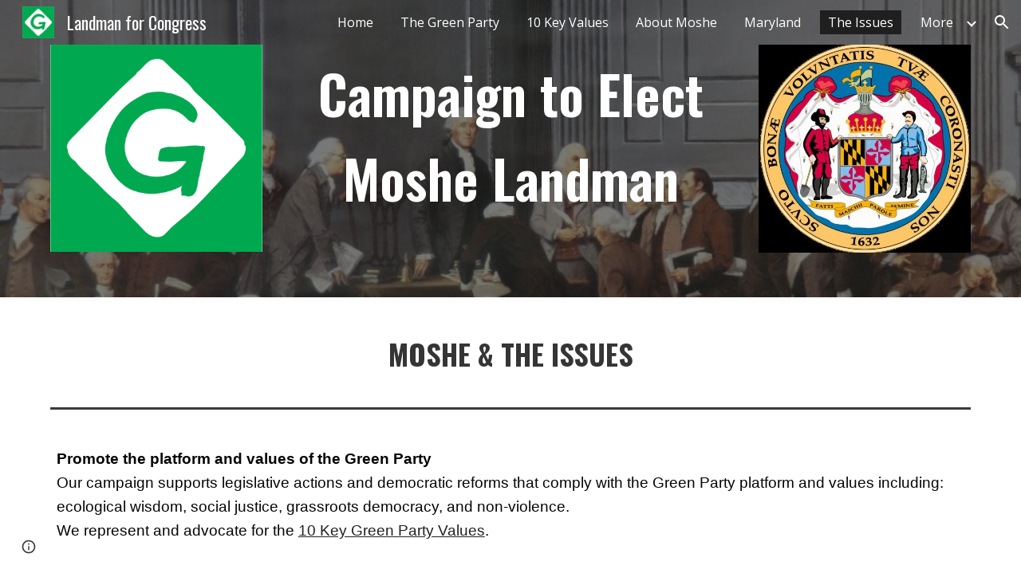

--- FILE ---
content_type: text/html; charset=utf-8
request_url: https://www.moshelandman.us/the-issues
body_size: 71007
content:
<!DOCTYPE html><html lang="en-US" itemscope itemtype="http://schema.org/WebPage"><head><script nonce="Vspo1Kt2Y1URa0KlL3dLuA">window['ppConfig'] = {productName: '6b8ce7c01e3dacd3d2c7a8cd322ff979', deleteIsEnforced:  false , sealIsEnforced:  false , heartbeatRate:  0.5 , periodicReportingRateMillis:  60000.0 , disableAllReporting:  false };(function(){'use strict';function k(a){var b=0;return function(){return b<a.length?{done:!1,value:a[b++]}:{done:!0}}}function l(a){var b=typeof Symbol!="undefined"&&Symbol.iterator&&a[Symbol.iterator];if(b)return b.call(a);if(typeof a.length=="number")return{next:k(a)};throw Error(String(a)+" is not an iterable or ArrayLike");}var m=typeof Object.defineProperties=="function"?Object.defineProperty:function(a,b,c){if(a==Array.prototype||a==Object.prototype)return a;a[b]=c.value;return a};
function n(a){a=["object"==typeof globalThis&&globalThis,a,"object"==typeof window&&window,"object"==typeof self&&self,"object"==typeof global&&global];for(var b=0;b<a.length;++b){var c=a[b];if(c&&c.Math==Math)return c}throw Error("Cannot find global object");}var p=n(this);function q(a,b){if(b)a:{var c=p;a=a.split(".");for(var d=0;d<a.length-1;d++){var e=a[d];if(!(e in c))break a;c=c[e]}a=a[a.length-1];d=c[a];b=b(d);b!=d&&b!=null&&m(c,a,{configurable:!0,writable:!0,value:b})}}
q("Object.is",function(a){return a?a:function(b,c){return b===c?b!==0||1/b===1/c:b!==b&&c!==c}});q("Array.prototype.includes",function(a){return a?a:function(b,c){var d=this;d instanceof String&&(d=String(d));var e=d.length;c=c||0;for(c<0&&(c=Math.max(c+e,0));c<e;c++){var f=d[c];if(f===b||Object.is(f,b))return!0}return!1}});
q("String.prototype.includes",function(a){return a?a:function(b,c){if(this==null)throw new TypeError("The 'this' value for String.prototype.includes must not be null or undefined");if(b instanceof RegExp)throw new TypeError("First argument to String.prototype.includes must not be a regular expression");return this.indexOf(b,c||0)!==-1}});function r(a,b,c){a("https://csp.withgoogle.com/csp/proto/"+encodeURIComponent(b),JSON.stringify(c))}function t(){var a;if((a=window.ppConfig)==null?0:a.disableAllReporting)return function(){};var b,c,d,e;return(e=(b=window)==null?void 0:(c=b.navigator)==null?void 0:(d=c.sendBeacon)==null?void 0:d.bind(navigator))!=null?e:u}function u(a,b){var c=new XMLHttpRequest;c.open("POST",a);c.send(b)}
function v(){var a=(w=Object.prototype)==null?void 0:w.__lookupGetter__("__proto__"),b=x,c=y;return function(){var d=a.call(this),e,f,g,h;r(c,b,{type:"ACCESS_GET",origin:(f=window.location.origin)!=null?f:"unknown",report:{className:(g=d==null?void 0:(e=d.constructor)==null?void 0:e.name)!=null?g:"unknown",stackTrace:(h=Error().stack)!=null?h:"unknown"}});return d}}
function z(){var a=(A=Object.prototype)==null?void 0:A.__lookupSetter__("__proto__"),b=x,c=y;return function(d){d=a.call(this,d);var e,f,g,h;r(c,b,{type:"ACCESS_SET",origin:(f=window.location.origin)!=null?f:"unknown",report:{className:(g=d==null?void 0:(e=d.constructor)==null?void 0:e.name)!=null?g:"unknown",stackTrace:(h=Error().stack)!=null?h:"unknown"}});return d}}function B(a,b){C(a.productName,b);setInterval(function(){C(a.productName,b)},a.periodicReportingRateMillis)}
var D="constructor __defineGetter__ __defineSetter__ hasOwnProperty __lookupGetter__ __lookupSetter__ isPrototypeOf propertyIsEnumerable toString valueOf __proto__ toLocaleString x_ngfn_x".split(" "),E=D.concat,F=navigator.userAgent.match(/Firefox\/([0-9]+)\./),G=(!F||F.length<2?0:Number(F[1])<75)?["toSource"]:[],H;if(G instanceof Array)H=G;else{for(var I=l(G),J,K=[];!(J=I.next()).done;)K.push(J.value);H=K}var L=E.call(D,H),M=[];
function C(a,b){for(var c=[],d=l(Object.getOwnPropertyNames(Object.prototype)),e=d.next();!e.done;e=d.next())e=e.value,L.includes(e)||M.includes(e)||c.push(e);e=Object.prototype;d=[];for(var f=0;f<c.length;f++){var g=c[f];d[f]={name:g,descriptor:Object.getOwnPropertyDescriptor(Object.prototype,g),type:typeof e[g]}}if(d.length!==0){c=l(d);for(e=c.next();!e.done;e=c.next())M.push(e.value.name);var h;r(b,a,{type:"SEAL",origin:(h=window.location.origin)!=null?h:"unknown",report:{blockers:d}})}};var N=Math.random(),O=t(),P=window.ppConfig;P&&(P.disableAllReporting||P.deleteIsEnforced&&P.sealIsEnforced||N<P.heartbeatRate&&r(O,P.productName,{origin:window.location.origin,type:"HEARTBEAT"}));var y=t(),Q=window.ppConfig;if(Q)if(Q.deleteIsEnforced)delete Object.prototype.__proto__;else if(!Q.disableAllReporting){var x=Q.productName;try{var w,A;Object.defineProperty(Object.prototype,"__proto__",{enumerable:!1,get:v(),set:z()})}catch(a){}}
(function(){var a=t(),b=window.ppConfig;b&&(b.sealIsEnforced?Object.seal(Object.prototype):b.disableAllReporting||(document.readyState!=="loading"?B(b,a):document.addEventListener("DOMContentLoaded",function(){B(b,a)})))})();}).call(this);
</script><meta charset="utf-8"><script nonce="Vspo1Kt2Y1URa0KlL3dLuA">var DOCS_timing={}; DOCS_timing['sl']=new Date().getTime();</script><script nonce="Vspo1Kt2Y1URa0KlL3dLuA">function _DumpException(e) {throw e;}</script><script data-id="_gd" nonce="Vspo1Kt2Y1URa0KlL3dLuA">window.WIZ_global_data = {"K1cgmc":"%.@.[null,null,null,[1,1,[1769739646,499878000],4],null,25]]","nQyAE":{}};</script><script nonce="Vspo1Kt2Y1URa0KlL3dLuA">_docs_flag_initialData={"atari-emtpr":false,"atari-eibrm":false,"atari-etm":false,"docs-text-usc":true,"atari-bae":false,"docs-text-etsrdpn":false,"docs-text-etsrds":false,"docs-text-endes":false,"docs-text-escpv":true,"docs-text-ecfs":false,"docs-text-eetxp":false,"docs-text-ettctvs":false,"docs-text-escoubs":false,"docs-text-escivs":false,"docs-text-escitrbs":false,"docs-text-eiosmc":false,"docs-text-etb":false,"docs-text-esbefr":false,"docs-etshc":false,"docs-text-tbcb":2.0E7,"docs-efsmsdl":false,"docs-text-etof":false,"docs-text-ehlb":false,"docs-text-dwit":false,"docs-text-elawp":false,"docs-eec":true,"docs-esff":false,"docs-idu":false,"docs-sup":"","docs-dli":false,"docs-liap":"/naLogImpressions","ilcm":{"eui":"AHKXmL3YyswGQ1XVVa85SaBru4MfcH7HbKTcQDTW1hvlHqjI4GEtw-iBEOP26GrJYaIaeslXl5cG","je":1,"sstu":1769875021986450,"si":"CJL17Z-StpIDFTkybwYd0n4khQ","gsc":null,"ei":[5703839,5704621,5706832,5706836,5738513,5738529,5740798,5740814,5743108,5743124,5747265,5758807,5758823,5762243,5762259,5773662,5773678,5774836,5774852,5776501,5776517,5784931,5784947,5784951,5784967,14101306,14101502,14101510,14101534,49472063,49472071,49643568,49643576,49644015,49644023,49769337,49769345,49822921,49822929,49823164,49823172,49833462,49833470,49842855,49842863,49924706,49924714,49943139,49943147,50266222,50266230,50273528,50273536,50297076,50297084,50549555,50549563,50561343,50561351,50586962,50586970,70971256,70971264,71079938,71079946,71085241,71085249,71120968,71120976,71376056,71376064,71387889,71387897,71465947,71465955,71501423,71501431,71528597,71528605,71530083,71530091,71544834,71544842,71546425,71546433,71642103,71642111,71658040,71658048,71659813,71659821,71689860,71689868,71710040,71710048,71742921,71742937,71798420,71798436,71798440,71798456,71825383,71825391,71855000,71855008,71897827,71897835,71960540,71960548,94327671,94327679,94333153,94333161,94353368,94353376,94434257,94434265,94507744,94507752,94523168,94523176,94624865,94624873,94629757,94629765,94660795,94660803,94661802,94661810,94692298,94692306,94744856,94744864,94785229,94785237,94864653,94864661,94904089,94904097,94918952,94918960,95087186,95087194,95087227,95087235,95112873,95112881,95135933,95135941,95314802,95314810,95317482,95317490,99251983,99251991,99265946,99265954,99338440,99338448,99368792,99368800,99402331,99402339,99440853,99440861,99457807,99457815,101508355,101508363,101519280,101519288,101562406,101562414,101629716,101629724,101631191,101631199,101659254,101659262,101687117,101687125,101754342,101754350,101836971,101836979,101837416,101837424,101855239,101855247,101887674,101887682,101917185,101917193,101922739,101922747,101922880,101922888,101933481,101933489,102030642,102030650,102044278,102044286,102059541,102059549,102070930,102070938,102074087,102074095,102146687,102146695,102161447,102161455,102198282,102198290,102199034,102199050,102244489,102244497,102249831,102262249,102262257,102280628,102280636,102287864,102287872,102343036,102343044,102343380,102343388,102402679,102402687,102428666,102428674,102430621,102430629,102469860,102469868,102515093,102515098,102517339,102517344,102673365,102685384,102685389,102685923,102685928,102690600,102690608,102691157,102691162,102718396,102721215,102721220,102741226,102741234,102762315,102762323,102787553,102807790,102807798,102867835,102867843,102883758,102883766,102887236,102887244,102903660,102903668,102909750,102909755,102921493,102921501,102925819,102925827,102926523,102926531,102932587,102932595,102944189,102944194,102944268,102944273,102944503,102944508,102944582,102944587,102944680,102944685,102944785,102944790,102956685,102956693,102969762,102969770,102972669,102972677,102973360,102973368,102984172,102984180,102988272,102988277,103011418,103011426,103176010,103176018,103176419,103176427,103286273,103286281,103286444,103286452,103288306,103288314,103289103,103289108,103289273,103289278,103296034,103296042,103326407,103326415,103343830,103343838,103354296,103354304,103354852,103354860,103355353,103355361,103355643,103355651,104530130,104573899,104573907,104575332,104575337,104575491,104575496,104575691,104575696,104615595,104615603,104661247,104661255,104663867,104663883,104699504,104699512,104761751,104761759,104764124,104764132,104801546,104801554,104869084,104869092,104874944,104874960,104907811,104907819,104940397,104940405,104962265,104976617,104976625,104983169,104983177,105072273,105072281,105082097,105082105,105112583,105112588,105114679,105114687,105120751,105120767,105140245,105140253,105143309,105143317,105180894,105180902,105276179,105276184,105283687,105283695,105292835,105292843,105293726,105293734,105302073,105302081,105346285,105346293,105360418,105360426,105360882,105360890,105373824,105373832,105393811,105393819,105439171,105439179,115509982,115509990,115533919,115533924,115626258,115626266,115626439,115626447,115669258,115669266,115748247,115748252,115769458,115769466,115786272,115786280,115818444,115818449,115895896,115895904,115909741,115909749,115936304,115936312,115990671,115990679,115996281,115996289,116059345,116059353,116068898,116068906,116095154,116095162,116176799,116176807,116179574,116179582,116221334,116221342,116235476,116235481,116276461,116276469,116307752,116361222,116407665,116416034,116416042,116421291,116421299,116425644,116428888,116448407,116449517,116470832,116479002,116479007,116483680,116483688,116495785,116496396,116498664,116503942,116503963,116542685,116550348,116567571,116567576,116593749,116613094,116613710,116670655,116680301,116680309,116685398,116685789,116704081,116704120,116714309,116714312,116771113,116771117,116813305,116840681,116840686,116874912,116877109,116919494,116923675,116924992,116980487,116980495,117021158,117021174,117026878,117026880,117037621,117037625,117047983,117047991,117166647],"crc":0,"cvi":[]},"docs-ccdil":false,"docs-eil":true,"info_params":{},"buildLabel":"editors.sites-viewer-frontend_20260126.02_p4","docs-show_debug_info":false,"atari-jefp":"/_/view/jserror","docs-jern":"view","atari-rhpp":"/_/view","docs-ecuach":false,"docs-cclt":2033,"docs-ecci":true,"docs-esi":false,"docs-efypr":true,"docs-eyprp":true,"docs-li":"104240","docs-trgthnt":"","docs-etmhn":false,"docs-thnt":"","docs-hbt":[],"docs-hdet":["nMX17M8pQ0kLUkpsP190WPbQDRJQ","17hED8kG50kLUkpsP190TThQn3DA","BDNZR4PXx0kLUkpsP190SJtNPkYt","Etj5wJCQk0kLUkpsP190NwiL8UMa","xCLbbDUPA0kLUkpsP190XkGJiPUm","2NUkoZehW0kLUkpsP190UUNLiXW9","yuvYtd5590kLUkpsP190Qya5K4UR","ZH4rzt2uk0kLUkpsP190UDkF5Bkq","uQUQhn57A0kLUkpsP190WHoihP41","93w8zoRF70kLUkpsP190TxXbtSeV","fAPatjr1X0kLUkpsP190SaRjNRjw","T4vgqqjK70kLUkpsP190ScPehgAW","JyFR2tYWZ0kLUkpsP190Rn3HzkxT","ufXj7vmeJ0kLUkpsP190QURhvJn2","KFks7UeZ30kLUkpsP190UUMR6cvh","LcTa6EjeC0kLUkpsP190RKgvW5qi","s3UFcjGjt0kLUkpsP190Z45ftWRr","o99ewBQXy0kLUkpsP190Nq2qr6tf","PHVyy5uSS0kLUkpsP190SUsYo8gQ","yZn21akid0iSFTCbiEB0WPiGEST3","h2TtqzmQF0kLUkpsP190YPJiQt7p","MZi9vb5UC0kLUkpsP190ReUhvVjy","dSR6SPjB80kLUkpsP190Y3xHa9qA","Bz6B7VmLu0kLUkpsP190W3FeobP7","AiLoubzsd0kLUkpsP190XtYNPgYT","2J3DVQoVh0kLUkpsP190R5wShSrC","MLmbZasLS0kLUkpsP190YHf6Zjsf","S1T4ezMsZ0kLUkpsP190U6GfQUxi","LwAAPYPwi0kLUkpsP190TR4aaiFR","zZpS7TtwA0kLUkpsP190SJfhmHn8","N5u4VeWhx0iSFTCbiEB0VUTNdX6g","XM16tjwrD0iSFTCbiEB0NfzvTeuU","ybYTJk1eD0iSFTCbiEB0QV4rkzSF","TgXar1TSG0iSFTCbiEB0SsXMaKuP","JYfGDkExa0iSFTCbiEB0TTQnEDtH","2i9JBUZ3w0iSFTCbiEB0RytbUoNq","pgvTVXNKa0iSFTCbiEB0ShqmBTMR","NsVnd81bW0iSFTCbiEB0RhcXEK9M","rTQirATnb0iSFTCbiEB0W5cPcA7D","wNyww2Syr0iSFTCbiEB0Pzsbemba","DVdpfbqGj0iSFTCbiEB0RP4dMdFg","WKN3dsuG20iSFTCbiEB0NtEYhMK7","S5iPRteXX0iSFTCbiEB0YkMazE6h","6hmou1AcB0iSFTCbiEB0R9rZWXdz","wvo4NcLUj0iSFTCbiEB0Tt7mcVxE","HWuSeN2AB0iSFTCbiEB0PoBwHT2F","rMLvYG5Cd0iSFTCbiEB0VMB6o5sk","EnxXFzAMR0iSFTCbiEB0NxWnFJEU","rTcCMw3BM0mHq3jmV6o0RHeAExRK","HUYzfGVRa0mHq3jmV6o0Uxe2caXK","1XYMmM1Cu0mHq3jmV6o0Z3pEi8xm","xHhMJiXiV0mHq3jmV6o0WB8WinyM","xwSFpxEiU0mHq3jmV6o0PcnvcKmd","4MBkBg26q0mHq3jmV6o0QeKPRMpY","y5g8iW2T80mHq3jmV6o0Nr8SAj4C","W9YRKy3Lb0iSFTCbiEB0Xfs1EfPr","Ed3nhrN8D0iSFTCbiEB0RN4bJ53y","zxDKY7PC10iSFTCbiEB0UDYPJwDZ","bhEyDmbwi0mHq3jmV6o0TngCF1v2","6rKYZ6uHA0mHq3jmV6o0TeDZjgB8","71Deousgx0mHq3jmV6o0WXBQiyzi","sVEZbUAa70mHq3jmV6o0TNq1M7FF","8ZPFZT5nG0mHq3jmV6o0PJ5yoVh4","P55v8p4Lk0mHq3jmV6o0VjggjHMV","QqnZoz9ko0mHq3jmV6o0QskzBcHn","6nr31z9Wv0mERqSGkGf0VhuvAXWC","RLHeYNm410mERqSGkGf0Y817EUFK","vmx68XtfJ0mERqSGkGf0RCUBfsQr","687J7yD1q0mERqSGkGf0RVmMYHo1","qwhWQy8Zi0mERqSGkGf0W2tdypUF","wF8Sk241e0mERqSGkGf0YNtN6gpV","ijUhdx2QN0mERqSGkGf0TSD26iBJ","3iBLaMnuG0mERqSGkGf0VdY8XuLS","cFR77YEGo0iSFTCbiEB0PcMDWjX2","evUYuNCS80mERqSGkGf0Psi8j3Dw","soWncRV7C0mERqSGkGf0PZheXrWA","TvjoiCaar0mERqSGkGf0S9qS5adj","txL54xWLC0mERqSGkGf0XoEGTvCu","MP3EsW1un0mERqSGkGf0QDkfTxat","N1q4Y3fqz0mERqSGkGf0W1oPWWoc","pnKWhXiJi0mERqSGkGf0RDJejrBm","uLoGBsxEp0mERqSGkGf0Umz4HBC5","ffZmMGtYT0suK1NZr2K0QUxSzEMN","NagbcZWyB0suK1NZr2K0SJmfmJ3n","KMcLKvubv0suK1NZr2K0PLMUJ7zr","a13ejFS5i0suK1NZr2K0WzewY5tP","pZ1hXv7ve0suK1NZr2K0U5qoNhyU","pwLDucJZU0ezFcgqx310NgtmYpbV","TCKDVQ6J0Bn3gbW4AcZC0PQKypCa","Z7vabQzZ0Bn3gbW4AcZC0TfvmSab","UUNcLtsso0mERqSGkGf0Uwg2tMZa","wYCZkqoz10fBWirfAym0S1sADKbJ"],"docs-hunds":false,"docs-hae":"PROD","docs-ehn":false,"docs-epq":true,"docs-upap":"/_/view/prefs"}; _docs_flag_cek= null ; if (window['DOCS_timing']) {DOCS_timing['ifdld']=new Date().getTime();}</script><meta name="viewport" content="width=device-width, initial-scale=1"><meta http-equiv="X-UA-Compatible" content="IE=edge"><meta name="referrer" content="strict-origin-when-cross-origin"><link rel="icon" href="https://lh3.googleusercontent.com/sitesv/[base64]"><meta property="og:title" content="Landman for Congress - The Issues"><meta property="og:type" content="website"><meta property="og:url" content="https://www.moshelandman.us/the-issues"><meta property="og:description" content="MOSHE &amp; THE ISSUES
"><meta itemprop="name" content="Landman for Congress - The Issues"><meta itemprop="description" content="MOSHE &amp; THE ISSUES
"><meta itemprop="url" content="https://www.moshelandman.us/the-issues"><meta itemprop="thumbnailUrl" content="https://lh3.googleusercontent.com/sitesv/APaQ0SQ19TyXh9V0fEX1OpSNZkd2gft0zJ5ekDMi6axxcT38Q0zLBymTMDKSJQJSOPWtKGlCSh3B8mujbFoFfuFGKBD0cpjcwjUElNA94ujj-Xn9QE4K2Roxaq-aXABqxPm644ee8Jy4ikXxOFbfZlQqakKGtkPHbOa1yp5aiSwGmTLnzYBteDW5JLm4abU=w16383"><meta itemprop="image" content="https://lh3.googleusercontent.com/sitesv/APaQ0SQ19TyXh9V0fEX1OpSNZkd2gft0zJ5ekDMi6axxcT38Q0zLBymTMDKSJQJSOPWtKGlCSh3B8mujbFoFfuFGKBD0cpjcwjUElNA94ujj-Xn9QE4K2Roxaq-aXABqxPm644ee8Jy4ikXxOFbfZlQqakKGtkPHbOa1yp5aiSwGmTLnzYBteDW5JLm4abU=w16383"><meta itemprop="imageUrl" content="https://lh3.googleusercontent.com/sitesv/APaQ0SQ19TyXh9V0fEX1OpSNZkd2gft0zJ5ekDMi6axxcT38Q0zLBymTMDKSJQJSOPWtKGlCSh3B8mujbFoFfuFGKBD0cpjcwjUElNA94ujj-Xn9QE4K2Roxaq-aXABqxPm644ee8Jy4ikXxOFbfZlQqakKGtkPHbOa1yp5aiSwGmTLnzYBteDW5JLm4abU=w16383"><meta property="og:image" content="https://lh3.googleusercontent.com/sitesv/APaQ0SQ19TyXh9V0fEX1OpSNZkd2gft0zJ5ekDMi6axxcT38Q0zLBymTMDKSJQJSOPWtKGlCSh3B8mujbFoFfuFGKBD0cpjcwjUElNA94ujj-Xn9QE4K2Roxaq-aXABqxPm644ee8Jy4ikXxOFbfZlQqakKGtkPHbOa1yp5aiSwGmTLnzYBteDW5JLm4abU=w16383"><link href="https://fonts.googleapis.com/css?family=Oswald%3A400%2C600%2C700%7COpen%20Sans%3A400%2C600%2C700&display=swap" rel="stylesheet" nonce="bkaGc5dUB7WFVPm9RFO5vg"><link href="https://fonts.googleapis.com/css?family=Google+Sans:400,500|Roboto:300,400,500,700|Source+Code+Pro:400,700&display=swap" rel="stylesheet" nonce="bkaGc5dUB7WFVPm9RFO5vg"><link href="https://fonts.googleapis.com/css?family=Merriweather%3Ai%2Cbi%2C700%2C400&display=swap" rel="stylesheet" nonce="bkaGc5dUB7WFVPm9RFO5vg"><link href="https://fonts.googleapis.com/css?family=Oswald%3Ai%2Cbi%2C700%2C600%2C400&display=swap" rel="stylesheet" nonce="bkaGc5dUB7WFVPm9RFO5vg"><style nonce="bkaGc5dUB7WFVPm9RFO5vg">@media only screen and (max-width: 479px){.Mc7Y0b{font-size: 34.0pt;}}@media only screen and (min-width: 480px) and (max-width: 767px){.Mc7Y0b{font-size: 43.0pt;}}@media only screen and (min-width: 768px) and (max-width: 1279px){.Mc7Y0b{font-size: 50.0pt;}}@media only screen and (min-width: 1280px){.Mc7Y0b{font-size: 50.0pt;}}@media only screen and (max-width: 479px){.pGGe1e{font-size: 22.0pt;}}@media only screen and (min-width: 480px) and (max-width: 767px){.pGGe1e{font-size: 25.0pt;}}@media only screen and (min-width: 768px) and (max-width: 1279px){.pGGe1e{font-size: 27.0pt;}}@media only screen and (min-width: 1280px){.pGGe1e{font-size: 27.0pt;}}@media only screen and (max-width: 479px){.gBYvFf{font-size: 16.0pt;}}@media only screen and (min-width: 480px) and (max-width: 767px){.gBYvFf{font-size: 16.0pt;}}@media only screen and (min-width: 768px) and (max-width: 1279px){.gBYvFf{font-size: 16.0pt;}}@media only screen and (min-width: 1280px){.gBYvFf{font-size: 16.0pt;}}</style><script nonce="Vspo1Kt2Y1URa0KlL3dLuA">(function() {var img = new Image().src = "https://ssl.gstatic.com/atari/images/results-not-loaded.svg";})();</script><link rel="stylesheet" href="https://www.gstatic.com/_/atari/_/ss/k=atari.vw.s8aMlimGPLs.L.W.O/am=AAgGEA/d=1/rs=AGEqA5mOdMkqOcyzJXTt0zzr6sU1Jn4qDA" data-id="_cl" nonce="bkaGc5dUB7WFVPm9RFO5vg"><script nonce="Vspo1Kt2Y1URa0KlL3dLuA"></script><title>Landman for Congress - The Issues</title><style jsname="ptDGoc" nonce="bkaGc5dUB7WFVPm9RFO5vg">.ImnMyf{background-color: rgba(255,255,255,1); color: rgba(33,33,33,1);}.Vs12Bd{background-color: rgba(244,244,244,1); color: rgba(11,11,11,1);}.S5d9Rd{background-color: rgba(11,11,11,1); color: rgba(255,255,255,1);}.O13XJf{height: 340px; padding-bottom: 56px; padding-top: 56px;}.O13XJf .IFuOkc{background-image: url(https://ssl.gstatic.com/atari/images/impression-header.png);}.O13XJf .IFuOkc:before{background-color: rgba(33,33,33,1); opacity: 0.5; display: block;}.O13XJf .zfr3Q{color: rgba(255,255,255,1);}.O13XJf .qnVSj{color: rgba(255,255,255,1);}.O13XJf .Glwbz{color: rgba(255,255,255,1);}.O13XJf .qLrapd{color: rgba(255,255,255,1);}.O13XJf .aHM7ed{color: rgba(255,255,255,1);}.O13XJf .NHD4Gf{color: rgba(255,255,255,1);}.O13XJf .QmpIrf{background-color: rgba(255,255,255,1); border-color: rgba(11,11,11,1); color: rgba(11,11,11,1); font-family: 'Open Sans'; font-size: 13pt; line-height: 22px;}@media only screen and (max-width: 479px){.O13XJf .QmpIrf{font-size: 13pt;}}@media only screen and (min-width: 480px) and (max-width: 767px){.O13XJf .QmpIrf{font-size: 13pt;}}@media only screen and (max-width: 479px){.O13XJf{height: 250px;}}.SBrW1{height: 430px; padding-bottom: 120px; padding-top: 120px;}.Wew9ke{fill: rgba(255,255,255,1);}.YTv4We.chg4Jd:focus:before{border-color: rgba(31,31,31,1); display: block;}.KJll8d{background-color: rgba(255,255,255,1);}.fOU46b .YSH9J{color: rgba(255,255,255,1);}.fOU46b .iWs3gf.chg4Jd:focus{background-color: rgba(255,255,255,0.1199999973);}.fOU46b .Mz8gvb{color: rgba(255,255,255,1);}.fOU46b .Mz8gvb.chg4Jd:focus:before{border-color: rgba(255,255,255,1); display: block;}.fOU46b .G8QRnc .Mz8gvb{color: rgba(31,31,31,1);}.fOU46b .G8QRnc .Mz8gvb.chg4Jd:focus:before{border-color: rgba(31,31,31,1); display: block;}.fOU46b .G8QRnc .YSH9J{color: rgba(31,31,31,1);}.fOU46b .G8QRnc .KJll8d{background-color: rgba(31,31,31,1);}.fOU46b .usN8rf .YSH9J{color: rgba(31,31,31,1);}.fOU46b .usN8rf .KJll8d{background-color: rgba(31,31,31,1);}.fOU46b .usN8rf .Mz8gvb{color: rgba(31,31,31,1);}.fOU46b .aCIEDd .YSH9J{color: rgba(11,11,11,1);}.fOU46b .aCIEDd .KJll8d{background-color: rgba(11,11,11,1);}.fOU46b .aCIEDd .Mz8gvb{color: rgba(11,11,11,1);}.fOU46b .a3ETed .YSH9J{color: rgba(255,255,255,1);}.fOU46b .a3ETed .KJll8d{background-color: rgba(255,255,255,1);}.fOU46b .a3ETed .Mz8gvb{color: rgba(255,255,255,1);}.fOU46b .zDUgLc{opacity: 0;}.fOU46b .LBrwzc .zDUgLc{opacity: 1; border-bottom-style: none;}.fOU46b .GBy4H .zDUgLc{opacity: 1;}@media only screen and (min-width: 1280px){.XeSM4.b2Iqye.fOU46b .LBrwzc .tCHXDc{color: rgba(255,255,255,1);}}.XeSM4.b2Iqye.fOU46b .LBrwzc .iWs3gf.chg4Jd:focus{background-color: rgba(255,255,255,0.1199999973);}@media only screen and (min-width: 1280px){.KuNac.b2Iqye.fOU46b .GBy4H .tCHXDc{color: rgba(31,31,31,1);}}.KuNac.b2Iqye.fOU46b .GBy4H .iWs3gf.chg4Jd:focus{background-color: rgba(31,31,31,0.1199999973);}@media only screen and (min-width: 1280px){.KuNac.yMcSQd.fOU46b .GBy4H .tCHXDc{color: rgba(255,255,255,1);}}.KuNac.yMcSQd.fOU46b .iWs3gf.chg4Jd:focus{background-color: rgba(255,255,255,0.1199999973);}@media only screen and (min-width: 1280px){.XeSM4.yMcSQd.fOU46b .LBrwzc .tCHXDc{color: rgba(31,31,31,1);}}.XeSM4.yMcSQd.fOU46b .LBrwzc .iWs3gf.chg4Jd:focus{background-color: rgba(31,31,31,0.1199999973);}.LBrwzc .oNsfjf{color: rgba(31,31,31,1);}.LBrwzc .YSH9J{color: rgba(31,31,31,1);}.LBrwzc .YTv4We.chg4Jd:focus:before{border-color: rgba(31,31,31,1); display: block;}.LBrwzc .oNsfjf.Zjiec{color: rgba(31,31,31,1);}.LBrwzc .zDUgLc{border-bottom-color: rgba(204,204,204,1); border-bottom-width: 1px; border-bottom-style: solid;}.GBy4H .oNsfjf{color: rgba(255,255,255,1);}.GBy4H .YSH9J{color: rgba(255,255,255,1);}.GBy4H .YTv4We.chg4Jd:focus:before{border-color: rgba(255,255,255,1); display: block;}.GBy4H .wgxiMe{background-color: rgba(0,0,0,1);}.GBy4H .oNsfjf.Zjiec{color: rgba(255,255,255,1);}.JzO0Vc{background-color: rgba(247,247,247,1);}.M63kCb{background-color: rgba(255,255,255,1);}.zfr3Q{font-family: 'Open Sans'; color: rgba(33,33,33,1); font-size: 13pt; line-height: 1.6; margin-top: 15px;}.qnVSj{color: rgba(33,33,33,1);}.Glwbz{color: rgba(33,33,33,1);}.dhtgD{text-decoration: underline;}.dhtgD:hover{color: rgba(11,11,11,1);}.dhtgD:active{color: rgba(11,11,11,1);}.duRjpb{font-family: Oswald; font-size: 38pt; line-height: 1.23; font-weight: 400; color: rgba(31,31,31,1); margin-top: 20px; text-transform: uppercase;}.Ap4VC{margin-bottom: -20px;}.qLrapd{color: rgba(31,31,31,1);}.JYVBee{font-family: Oswald; font-size: 29pt; line-height: 1.42; font-weight: 400; color: rgba(31,31,31,1); margin-top: 20px; text-transform: uppercase;}.CobnVe{margin-bottom: -20px;}.aHM7ed{color: rgba(31,31,31,1);}.OmQG5e{font-family: 'Open Sans'; font-size: 18pt; line-height: 1.3; margin-top: 20px; font-weight: 400; color: rgba(11,11,11,1);}.GV3q8e{margin-bottom: -20px;}.NHD4Gf{color: rgba(11,11,11,1);}.duRjpb .OUGEr{color: rgba(31,31,31,1);}.JYVBee .OUGEr{color: rgba(31,31,31,1);}.OmQG5e .OUGEr{color: rgba(11,11,11,1);}.TMjjoe{font-family: Oswald; font-size: 9pt; line-height: 1.2; margin-top: 0px;}.rysYnb{background-color: rgba(247,247,247,1); padding-left: 50px; width: 256px;}.Zjiec{font-family: Oswald; font-weight: 400; font-size: 20pt; line-height: 1.2; margin-top: 48px; margin-left: 48px; margin-bottom: 62px; margin-right: 32px;}.oNsfjf.Zjiec{color: rgba(11,11,11,1);}.XMyrgf{margin-top: 48px; margin-left: 48px; margin-bottom: 0px; margin-right: 32px;}.PsKE7e{font-family: 'Open Sans'; font-weight: 400; font-size: 12pt; padding-left: 6px; padding-right: 6px;}.rysYnb .mohMlc:hover{background-color: rgba(0,0,0,1);}.lhZOrc .aJHbb{background-color: rgba(31,31,31,1); color: rgba(255,255,255,1);}.oNsfjf{color: rgba(31,31,31,1);}.YSH9J{color: rgba(31,31,31,1);}.iWs3gf.chg4Jd:focus{background-color: rgba(31,31,31,0.1199999973);}.zDUgLc{background-color: rgba(255,255,255,1); opacity: 1;}.TlfmSc{font-family: Oswald; font-weight: 400; font-size: 16pt; line-height: 1.26;}.u5fiyc{line-height: 1.88;}.jgXgSe{font-family: 'Open Sans'; font-weight: 400; font-size: 12pt; line-height: 1.88; padding-left: 10px; padding-right: 10px;}.lhZOrc{font-weight: 600;}.M9vuGd .jgXgSe{background-color: rgba(31,31,31,1); color: rgba(255,255,255,1);}.eWDljc{background-color: rgba(247,247,247,1); padding-bottom: 28px;}.IKA38e{padding-left: 36px; margin-top: 20px;}.hDrhEe{font-family: 'Open Sans'; margin-left: 12px; margin-right: 12px; padding-right: 6px; padding-left: 6px; display: inline-block; max-width: 90%;}.baH5ib .hDrhEe{margin-left: 4px; padding-left: 6px;}.iwQgFb{background-color: rgba(11,11,11,1); opacity: 0.8; height: 3px; margin-top: 8px;}.ySLm4c{font-family: 'Open Sans';}.CbiMKe{background-color: rgba(11,11,11,1);}.QmpIrf{background-color: rgba(11,11,11,1); border-color: rgba(255,255,255,1); color: rgba(255,255,255,1); font-family: 'Open Sans'; font-size: 13pt; line-height: 22px;}.qeLZfd:before{background-color: rgba(235,235,235,1); display: block;}.qeLZfd .iwQgFb{background-color: rgba(11,11,11,1); opacity: 1;}.qeLZfd .dhtgD:hover{color: rgba(11,11,11,1);}.qeLZfd .duRjpb{color: rgba(11,11,11,1);}.qeLZfd .qLrapd{color: rgba(11,11,11,1);}.qeLZfd .JYVBee{color: rgba(11,11,11,1);}.qeLZfd .aHM7ed{color: rgba(11,11,11,1);}.qeLZfd .OmQG5e{color: rgba(11,11,11,1);}.qeLZfd .NHD4Gf{color: rgba(11,11,11,1);}.qeLZfd .duRjpb .OUGEr{color: rgba(11,11,11,1);}.qeLZfd .JYVBee .OUGEr{color: rgba(11,11,11,1);}.qeLZfd .OmQG5e .OUGEr{color: rgba(11,11,11,1);}.lQAHbd:before{background-color: rgba(11,11,11,1); display: block;}.lQAHbd .iwQgFb{background-color: rgba(255,255,255,1); opacity: 1;}.lQAHbd .QmpIrf{background-color: rgba(255,255,255,1); border-color: rgba(11,11,11,1); color: rgba(11,11,11,1); font-family: 'Open Sans'; font-size: 13pt; line-height: 22px;}.lQAHbd .CbiMKe{background-color: rgba(255,255,255,1);}@media only screen and (max-width: 479px){.lQAHbd .QmpIrf{font-size: 13pt;}}@media only screen and (min-width: 480px) and (max-width: 767px){.lQAHbd .QmpIrf{font-size: 13pt;}}.lQAHbd .zfr3Q{color: rgba(255,255,255,1);}.lQAHbd .qnVSj{color: rgba(255,255,255,1);}.lQAHbd .Glwbz{color: rgba(255,255,255,1);}.lQAHbd .dhtgD:hover{color: rgba(255,255,255,1); opacity: 0.7;}.lQAHbd .duRjpb{color: rgba(255,255,255,1);}.lQAHbd .qLrapd{color: rgba(255,255,255,1);}.lQAHbd .JYVBee{color: rgba(255,255,255,1);}.lQAHbd .aHM7ed{color: rgba(255,255,255,1);}.lQAHbd .OmQG5e{color: rgba(255,255,255,1);}.lQAHbd .NHD4Gf{color: rgba(255,255,255,1);}.lQAHbd .duRjpb .OUGEr{color: rgba(255,255,255,1);}.lQAHbd .JYVBee .OUGEr{color: rgba(255,255,255,1);}.lQAHbd .OmQG5e .OUGEr{color: rgba(255,255,255,1);}.IFuOkc .dhtgD:hover{color: rgba(11,11,11,1);}.LB7kq .dhtgD:hover{color: rgba(11,11,11,1);}.LB7kq .baZpAe .duRjpb{padding-bottom: 20px;}.LB7kq .duRjpb:not(.TYR86d):first-child:before{border-bottom-width: 12px; border-bottom-style: solid; border-bottom-color: rgba(11,11,11,1); display: block;}.LB7kq .duRjpb{font-size: 60pt; line-height: 1.2; font-weight: 400; padding-bottom: 20px;}@media only screen and (max-width: 479px){.LB7kq .duRjpb{font-size: 39pt;}}@media only screen and (min-width: 480px) and (max-width: 767px){.LB7kq .duRjpb{font-size: 51pt;}}.LB7kq .JYVBee{font-size: 29pt; line-height: 1.18;}@media only screen and (max-width: 479px){.LB7kq .JYVBee{font-size: 22pt;}}@media only screen and (min-width: 480px) and (max-width: 767px){.LB7kq .JYVBee{font-size: 26pt;}}.gk8rDe .duRjpb{font-size: 48pt;}@media only screen and (max-width: 479px){.gk8rDe .duRjpb{font-size: 32pt;}}@media only screen and (min-width: 480px) and (max-width: 767px){.gk8rDe .duRjpb{font-size: 41pt;}}.cJgDec .zfr3Q{color: rgba(255,255,255,1);}.cJgDec .zfr3Q .OUGEr{color: rgba(255,255,255,1);}.cJgDec .qnVSj{color: rgba(255,255,255,1);}.cJgDec .Glwbz{color: rgba(255,255,255,1);}.cJgDec .qLrapd{color: rgba(255,255,255,1);}.cJgDec .aHM7ed{color: rgba(255,255,255,1);}.cJgDec .NHD4Gf{color: rgba(255,255,255,1);}.cJgDec .IFuOkc:before{background-color: rgba(33,33,33,1); opacity: 0.5; display: block;}.cJgDec .QmpIrf{background-color: rgba(255,255,255,1); border-color: rgba(11,11,11,1); color: rgba(11,11,11,1); font-family: 'Open Sans'; font-size: 13pt; line-height: 22px;}@media only screen and (max-width: 479px){.cJgDec .QmpIrf{font-size: 13pt;}}@media only screen and (min-width: 480px) and (max-width: 767px){.cJgDec .QmpIrf{font-size: 13pt;}}.tpmmCb .zfr3Q{color: rgba(31,31,31,1);}.tpmmCb .zfr3Q .OUGEr{color: rgba(31,31,31,1);}.tpmmCb .qnVSj{color: rgba(31,31,31,1);}.tpmmCb .Glwbz{color: rgba(31,31,31,1);}.tpmmCb .qLrapd{color: rgba(31,31,31,1);}.tpmmCb .aHM7ed{color: rgba(31,31,31,1);}.tpmmCb .NHD4Gf{color: rgba(31,31,31,1);}.tpmmCb .IFuOkc:before{background-color: rgba(255,255,255,1); display: block;}.tpmmCb .Wew9ke{fill: rgba(31,31,31,1);}.tpmmCb .QmpIrf{background-color: rgba(255,255,255,1); border-color: rgba(11,11,11,1); color: rgba(11,11,11,1); font-family: 'Open Sans'; font-size: 13pt; line-height: 22px;}@media only screen and (max-width: 479px){.tpmmCb .QmpIrf{font-size: 13pt;}}@media only screen and (min-width: 480px) and (max-width: 767px){.tpmmCb .QmpIrf{font-size: 13pt;}}.gk8rDe{padding-top: 60px;}.gk8rDe .zfr3Q{color: rgba(31,31,31,1);}.gk8rDe .OmQG5e{color: rgba(31,31,31,1);}.gk8rDe .NHD4Gf{color: rgba(31,31,31,1);}.gk8rDe .QmpIrf{background-color: rgba(11,11,11,1); border-color: rgba(255,255,255,1); color: rgba(255,255,255,1); font-family: 'Open Sans'; font-size: 13pt; line-height: 22px;}@media only screen and (max-width: 479px){.gk8rDe .QmpIrf{font-size: 13pt;}}@media only screen and (min-width: 480px) and (max-width: 767px){.gk8rDe .QmpIrf{font-size: 13pt;}}@media only screen and (max-width: 479px){.gk8rDe{padding-top: 32px; padding-bottom: 32px;}}.PsKE7e:hover{opacity: 0.7;}.BFDQOb:hover{opacity: 0.7;}.wgxiMe{background-color: rgba(247,247,247,1);}.xkUom{border-color: rgba(11,11,11,1); color: rgba(11,11,11,1); font-family: 'Open Sans'; font-size: 13pt; line-height: 22px;}.xkUom:hover{background-color: rgba(31,31,31,0.1000000015);}.KjwKmc{color: rgba(11,11,11,1); font-family: 'Open Sans'; font-size: 13pt; line-height: 22px;}.KjwKmc:hover{background-color: rgba(31,31,31,0.1000000015);}.lQAHbd .xkUom{border-color: rgba(255,255,255,1); color: rgba(255,255,255,1); font-family: 'Open Sans'; font-size: 13pt; line-height: 22px;}.lQAHbd .xkUom:hover{background-color: rgba(255,255,255,0.1000000015);}.lQAHbd .KjwKmc{color: rgba(255,255,255,1); font-family: 'Open Sans'; font-size: 13pt; line-height: 22px;}.lQAHbd .KjwKmc:hover{background-color: rgba(255,255,255,0.1000000015);}@media only screen and (max-width: 479px){.lQAHbd .xkUom{font-size: 13pt;}}@media only screen and (min-width: 480px) and (max-width: 767px){.lQAHbd .xkUom{font-size: 13pt;}}@media only screen and (max-width: 479px){.lQAHbd .KjwKmc{font-size: 13pt;}}@media only screen and (min-width: 480px) and (max-width: 767px){.lQAHbd .KjwKmc{font-size: 13pt;}}.lQAHbd .Mt0nFe{border-color: rgba(255,255,255,0.200000003);}.cJgDec .xkUom{border-color: rgba(255,255,255,1); color: rgba(255,255,255,1); font-family: 'Open Sans'; font-size: 13pt; line-height: 22px;}.cJgDec .xkUom:hover{background-color: rgba(255,255,255,0.1000000015);}.cJgDec .KjwKmc{color: rgba(255,255,255,1); font-family: 'Open Sans'; font-size: 13pt; line-height: 22px;}.cJgDec .KjwKmc:hover{background-color: rgba(255,255,255,0.1000000015);}@media only screen and (max-width: 479px){.cJgDec .xkUom{font-size: 13pt;}}@media only screen and (min-width: 480px) and (max-width: 767px){.cJgDec .xkUom{font-size: 13pt;}}@media only screen and (max-width: 479px){.cJgDec .KjwKmc{font-size: 13pt;}}@media only screen and (min-width: 480px) and (max-width: 767px){.cJgDec .KjwKmc{font-size: 13pt;}}.tpmmCb .xkUom{border-color: rgba(31,31,31,1); color: rgba(31,31,31,1); font-family: 'Open Sans'; font-size: 13pt; line-height: 22px;}.tpmmCb .xkUom:hover{background-color: rgba(31,31,31,0.1000000015);}.tpmmCb .KjwKmc{color: rgba(31,31,31,1); font-family: 'Open Sans'; font-size: 13pt; line-height: 22px;}.tpmmCb .KjwKmc:hover{background-color: rgba(31,31,31,0.1000000015);}@media only screen and (max-width: 479px){.tpmmCb .xkUom{font-size: 13pt;}}@media only screen and (min-width: 480px) and (max-width: 767px){.tpmmCb .xkUom{font-size: 13pt;}}@media only screen and (max-width: 479px){.tpmmCb .KjwKmc{font-size: 13pt;}}@media only screen and (min-width: 480px) and (max-width: 767px){.tpmmCb .KjwKmc{font-size: 13pt;}}.gk8rDe .xkUom{border-color: rgba(11,11,11,1); color: rgba(11,11,11,1); font-family: 'Open Sans'; font-size: 13pt; line-height: 22px;}.gk8rDe .xkUom:hover{background-color: rgba(31,31,31,0.1000000015);}.gk8rDe .KjwKmc{color: rgba(11,11,11,1); font-family: 'Open Sans'; font-size: 13pt; line-height: 22px;}.gk8rDe .KjwKmc:hover{background-color: rgba(31,31,31,0.1000000015);}@media only screen and (max-width: 479px){.gk8rDe .xkUom{font-size: 13pt;}}@media only screen and (min-width: 480px) and (max-width: 767px){.gk8rDe .xkUom{font-size: 13pt;}}@media only screen and (max-width: 479px){.gk8rDe .KjwKmc{font-size: 13pt;}}@media only screen and (min-width: 480px) and (max-width: 767px){.gk8rDe .KjwKmc{font-size: 13pt;}}.O13XJf .xkUom{border-color: rgba(255,255,255,1); color: rgba(255,255,255,1); font-family: 'Open Sans'; font-size: 13pt; line-height: 22px;}.O13XJf .xkUom:hover{background-color: rgba(255,255,255,0.1000000015);}.O13XJf .KjwKmc{color: rgba(255,255,255,1); font-family: 'Open Sans'; font-size: 13pt; line-height: 22px;}.O13XJf .KjwKmc:hover{background-color: rgba(255,255,255,0.1000000015);}@media only screen and (max-width: 479px){.O13XJf .xkUom{font-size: 13pt;}}@media only screen and (min-width: 480px) and (max-width: 767px){.O13XJf .xkUom{font-size: 13pt;}}@media only screen and (max-width: 479px){.O13XJf .KjwKmc{font-size: 13pt;}}@media only screen and (min-width: 480px) and (max-width: 767px){.O13XJf .KjwKmc{font-size: 13pt;}}.Y4CpGd{font-family: 'Open Sans'; font-size: 13pt;}.CMArNe{background-color: rgba(235,235,235,1);}@media only screen and (max-width: 479px){.duRjpb{font-size: 27pt;}}@media only screen and (min-width: 480px) and (max-width: 767px){.duRjpb{font-size: 33pt;}}@media only screen and (max-width: 479px){.JYVBee{font-size: 22pt;}}@media only screen and (min-width: 480px) and (max-width: 767px){.JYVBee{font-size: 26pt;}}@media only screen and (max-width: 479px){.OmQG5e{font-size: 16pt;}}@media only screen and (min-width: 480px) and (max-width: 767px){.OmQG5e{font-size: 17pt;}}@media only screen and (max-width: 479px){.TMjjoe{font-size: 9pt;}}@media only screen and (min-width: 480px) and (max-width: 767px){.TMjjoe{font-size: 9pt;}}@media only screen and (max-width: 479px){.Zjiec{font-size: 17pt;}}@media only screen and (min-width: 480px) and (max-width: 767px){.Zjiec{font-size: 19pt;}}@media only screen and (max-width: 479px){.PsKE7e{font-size: 12pt;}}@media only screen and (min-width: 480px) and (max-width: 767px){.PsKE7e{font-size: 12pt;}}@media only screen and (max-width: 479px){.TlfmSc{font-size: 15pt;}}@media only screen and (min-width: 480px) and (max-width: 767px){.TlfmSc{font-size: 15pt;}}@media only screen and (max-width: 479px){.jgXgSe{font-size: 12pt;}}@media only screen and (min-width: 480px) and (max-width: 767px){.jgXgSe{font-size: 12pt;}}@media only screen and (max-width: 479px){.QmpIrf{font-size: 13pt;}}@media only screen and (min-width: 480px) and (max-width: 767px){.QmpIrf{font-size: 13pt;}}@media only screen and (max-width: 479px){.xkUom{font-size: 13pt;}}@media only screen and (min-width: 480px) and (max-width: 767px){.xkUom{font-size: 13pt;}}@media only screen and (max-width: 479px){.KjwKmc{font-size: 13pt;}}@media only screen and (min-width: 480px) and (max-width: 767px){.KjwKmc{font-size: 13pt;}}section[id="h.e68e41c2c71011f_107"] .IFuOkc:before{opacity: 0.6;}</style><script nonce="Vspo1Kt2Y1URa0KlL3dLuA">_at_config = [null,"AIzaSyChg3MFqzdi1P5J-YvEyakkSA1yU7HRcDI","897606708560-a63d8ia0t9dhtpdt4i3djab2m42see7o.apps.googleusercontent.com",null,null,null,null,null,null,null,null,null,null,null,"SITES_%s",null,null,null,null,null,null,null,null,null,["AHKXmL3YyswGQ1XVVa85SaBru4MfcH7HbKTcQDTW1hvlHqjI4GEtw-iBEOP26GrJYaIaeslXl5cG",1,"CJL17Z-StpIDFTkybwYd0n4khQ",1769875021986450,[5703839,5704621,5706832,5706836,5738513,5738529,5740798,5740814,5743108,5743124,5747265,5758807,5758823,5762243,5762259,5773662,5773678,5774836,5774852,5776501,5776517,5784931,5784947,5784951,5784967,14101306,14101502,14101510,14101534,49472063,49472071,49643568,49643576,49644015,49644023,49769337,49769345,49822921,49822929,49823164,49823172,49833462,49833470,49842855,49842863,49924706,49924714,49943139,49943147,50266222,50266230,50273528,50273536,50297076,50297084,50549555,50549563,50561343,50561351,50586962,50586970,70971256,70971264,71079938,71079946,71085241,71085249,71120968,71120976,71376056,71376064,71387889,71387897,71465947,71465955,71501423,71501431,71528597,71528605,71530083,71530091,71544834,71544842,71546425,71546433,71642103,71642111,71658040,71658048,71659813,71659821,71689860,71689868,71710040,71710048,71742921,71742937,71798420,71798436,71798440,71798456,71825383,71825391,71855000,71855008,71897827,71897835,71960540,71960548,94327671,94327679,94333153,94333161,94353368,94353376,94434257,94434265,94507744,94507752,94523168,94523176,94624865,94624873,94629757,94629765,94660795,94660803,94661802,94661810,94692298,94692306,94744856,94744864,94785229,94785237,94864653,94864661,94904089,94904097,94918952,94918960,95087186,95087194,95087227,95087235,95112873,95112881,95135933,95135941,95314802,95314810,95317482,95317490,99251983,99251991,99265946,99265954,99338440,99338448,99368792,99368800,99402331,99402339,99440853,99440861,99457807,99457815,101508355,101508363,101519280,101519288,101562406,101562414,101629716,101629724,101631191,101631199,101659254,101659262,101687117,101687125,101754342,101754350,101836971,101836979,101837416,101837424,101855239,101855247,101887674,101887682,101917185,101917193,101922739,101922747,101922880,101922888,101933481,101933489,102030642,102030650,102044278,102044286,102059541,102059549,102070930,102070938,102074087,102074095,102146687,102146695,102161447,102161455,102198282,102198290,102199034,102199050,102244489,102244497,102249831,102262249,102262257,102280628,102280636,102287864,102287872,102343036,102343044,102343380,102343388,102402679,102402687,102428666,102428674,102430621,102430629,102469860,102469868,102515093,102515098,102517339,102517344,102673365,102685384,102685389,102685923,102685928,102690600,102690608,102691157,102691162,102718396,102721215,102721220,102741226,102741234,102762315,102762323,102787553,102807790,102807798,102867835,102867843,102883758,102883766,102887236,102887244,102903660,102903668,102909750,102909755,102921493,102921501,102925819,102925827,102926523,102926531,102932587,102932595,102944189,102944194,102944268,102944273,102944503,102944508,102944582,102944587,102944680,102944685,102944785,102944790,102956685,102956693,102969762,102969770,102972669,102972677,102973360,102973368,102984172,102984180,102988272,102988277,103011418,103011426,103176010,103176018,103176419,103176427,103286273,103286281,103286444,103286452,103288306,103288314,103289103,103289108,103289273,103289278,103296034,103296042,103326407,103326415,103343830,103343838,103354296,103354304,103354852,103354860,103355353,103355361,103355643,103355651,104530130,104573899,104573907,104575332,104575337,104575491,104575496,104575691,104575696,104615595,104615603,104661247,104661255,104663867,104663883,104699504,104699512,104761751,104761759,104764124,104764132,104801546,104801554,104869084,104869092,104874944,104874960,104907811,104907819,104940397,104940405,104962265,104976617,104976625,104983169,104983177,105072273,105072281,105082097,105082105,105112583,105112588,105114679,105114687,105120751,105120767,105140245,105140253,105143309,105143317,105180894,105180902,105276179,105276184,105283687,105283695,105292835,105292843,105293726,105293734,105302073,105302081,105346285,105346293,105360418,105360426,105360882,105360890,105373824,105373832,105393811,105393819,105439171,105439179,115509982,115509990,115533919,115533924,115626258,115626266,115626439,115626447,115669258,115669266,115748247,115748252,115769458,115769466,115786272,115786280,115818444,115818449,115895896,115895904,115909741,115909749,115936304,115936312,115990671,115990679,115996281,115996289,116059345,116059353,116068898,116068906,116095154,116095162,116176799,116176807,116179574,116179582,116221334,116221342,116235476,116235481,116276461,116276469,116307752,116361222,116407665,116416034,116416042,116421291,116421299,116425644,116428888,116448407,116449517,116470832,116479002,116479007,116483680,116483688,116495785,116496396,116498664,116503942,116503963,116542685,116550348,116567571,116567576,116593749,116613094,116613710,116670655,116680301,116680309,116685398,116685789,116704081,116704120,116714309,116714312,116771113,116771117,116813305,116840681,116840686,116874912,116877109,116919494,116923675,116924992,116980487,116980495,117021158,117021174,117026878,117026880,117037621,117037625,117047983,117047991,117166647]],null,null,null,null,0,null,null,null,null,null,null,null,null,null,"https://drive.google.com",null,null,null,null,null,null,null,null,null,0,1,null,null,null,null,null,null,null,null,null,null,null,null,null,null,null,null,null,null,null,null,null,null,null,null,null,null,null,null,null,null,null,null,null,null,null,null,null,null,null,null,null,null,null,null,null,null,"v2internal","https://docs.google.com",null,null,null,null,null,null,"https://sites.google.com/new/",null,null,null,null,null,0,null,null,null,null,null,null,null,null,null,null,null,null,null,null,null,null,null,null,null,null,null,1,"",null,null,null,null,null,null,null,null,null,null,null,null,6,null,null,"https://accounts.google.com/o/oauth2/auth","https://accounts.google.com/o/oauth2/postmessageRelay",null,null,null,null,78,"https://sites.google.com/new/?usp\u003dviewer_footer",null,null,null,null,null,null,null,null,null,null,null,null,null,null,null,null,null,null,null,null,null,null,null,null,null,null,null,null,null,null,null,null,null,null,null,null,null,null,null,null,null,null,null,null,null,null,null,null,null,null,null,null,null,"https://www.gstatic.com/atari/embeds/83a60601c213b72fb19c1855fb0c5f26/intermediate-frame-minified.html",1,null,"v2beta",null,null,null,null,null,null,4,"https://accounts.google.com/o/oauth2/iframe",null,null,null,null,null,null,"https://1094399623-atari-embeds.googleusercontent.com/embeds/16cb204cf3a9d4d223a0a3fd8b0eec5d/inner-frame-minified.html",null,null,null,null,null,null,null,null,null,null,null,null,null,null,null,null,null,null,null,null,null,null,null,null,null,null,null,null,null,null,null,null,null,null,null,null,null,null,null,null,null,null,null,null,null,null,null,null,null,null,null,null,null,null,null,null,null,null,null,null,null,null,null,null,null,null,0,null,null,null,null,null,null,null,null,null,null,null,null,null,null,null,null,null,null,null,null,null,null,null,null,null,null,null,null,null,null,null,null,null,null,null,null,null,null,null,null,null,null,null,null,null,null,null,null,null,null,null,null,null,null,0,null,null,null,null,null,null,0,null,"",null,null,null,null,null,null,null,null,null,null,null,null,null,null,null,null,null,1,null,null,null,null,0,"[]",null,null,null,null,null,null,null,null,null,null,null,null,null,null,1,null,null,[1769875021987,"editors.sites-viewer-frontend_20260126.02_p4","862742942",null,1,1,""],null,null,null,null,0,null,null,0,null,null,null,null,null,null,null,null,20,500,"https://domains.google.com",null,0,null,null,null,null,null,null,null,null,null,null,null,0,null,null,null,null,null,null,null,null,null,null,1,0,1,0,0,0,0,null,null,null,null,null,"https://www.google.com/calendar/embed",null,null,null,null,0,null,null,null,null,null,null,null,null,null,null,0,null,null,null,null,null,null,null,null,null,null,null,null,null,"PROD",null,null,1,null,null,null,null,"wYCZkqoz10fBWirfAym0S1sADKbJ",null,1,{"500":0,"503":0,"506":0}]; window.globals = {"enableAnalytics":true,"webPropertyId":"G-XN11E31C4X","showDebug":false,"hashedSiteId":"8ecb2b6a3f37898cb83a833bc8a076bbbb1c6e5ed73a1363a1b69b033f3dccf9","normalizedPath":"view/moshegreenparty/the-issues","pageTitle":"The Issues"}; function gapiLoaded() {if (globals.gapiLoaded == undefined) {globals.gapiLoaded = true;} else {globals.gapiLoaded();}}window.messages = []; window.addEventListener && window.addEventListener('message', function(e) {if (window.messages && e.data && e.data.magic == 'SHIC') {window.messages.push(e);}});</script><script src="https://apis.google.com/js/client.js?onload=gapiLoaded" nonce="Vspo1Kt2Y1URa0KlL3dLuA"></script><script nonce="Vspo1Kt2Y1URa0KlL3dLuA">(function(){var l=typeof Object.defineProperties=="function"?Object.defineProperty:function(a,b,c){if(a==Array.prototype||a==Object.prototype)return a;a[b]=c.value;return a},aa=function(a){a=["object"==typeof globalThis&&globalThis,a,"object"==typeof window&&window,"object"==typeof self&&self,"object"==typeof global&&global];for(var b=0;b<a.length;++b){var c=a[b];if(c&&c.Math==Math)return c}throw Error("Cannot find global object");},m=aa(this),ba="Int8 Uint8 Uint8Clamped Int16 Uint16 Int32 Uint32 Float32 Float64".split(" ");
m.BigInt64Array&&(ba.push("BigInt64"),ba.push("BigUint64"));
var q=function(a,b){if(b)a:{var c=m;a=a.split(".");for(var d=0;d<a.length-1;d++){var f=a[d];if(!(f in c))break a;c=c[f]}a=a[a.length-1];d=c[a];b=b(d);b!=d&&b!=null&&l(c,a,{configurable:!0,writable:!0,value:b})}},ca=function(a){var b=0;return function(){return b<a.length?{done:!1,value:a[b++]}:{done:!0}}},r=function(a){var b=typeof Symbol!="undefined"&&Symbol.iterator&&a[Symbol.iterator];if(b)return b.call(a);if(typeof a.length=="number")return{next:ca(a)};throw Error(String(a)+" is not an iterable or ArrayLike");
},t=function(a){if(!(a instanceof Array)){a=r(a);for(var b,c=[];!(b=a.next()).done;)c.push(b.value);a=c}return a},v=function(a){return u(a,a)},u=function(a,b){a.raw=b;Object.freeze&&(Object.freeze(a),Object.freeze(b));return a},w=function(a,b){return Object.prototype.hasOwnProperty.call(a,b)},da=typeof Object.assign=="function"?Object.assign:function(a,b){if(a==null)throw new TypeError("No nullish arg");a=Object(a);for(var c=1;c<arguments.length;c++){var d=arguments[c];if(d)for(var f in d)w(d,f)&&
(a[f]=d[f])}return a};q("Object.assign",function(a){return a||da});var ea=function(){for(var a=Number(this),b=[],c=a;c<arguments.length;c++)b[c-a]=arguments[c];return b};q("globalThis",function(a){return a||m});
q("Symbol",function(a){if(a)return a;var b=function(g,n){this.N=g;l(this,"description",{configurable:!0,writable:!0,value:n})};b.prototype.toString=function(){return this.N};var c="jscomp_symbol_"+(Math.random()*1E9>>>0)+"_",d=0,f=function(g){if(this instanceof f)throw new TypeError("Symbol is not a constructor");return new b(c+(g||"")+"_"+d++,g)};return f});
q("Symbol.iterator",function(a){if(a)return a;a=Symbol("Symbol.iterator");l(Array.prototype,a,{configurable:!0,writable:!0,value:function(){return fa(ca(this))}});return a});var fa=function(a){a={next:a};a[Symbol.iterator]=function(){return this};return a};
q("WeakMap",function(a){function b(){}function c(h){var k=typeof h;return k==="object"&&h!==null||k==="function"}function d(h){if(!w(h,g)){var k=new b;l(h,g,{value:k})}}function f(h){var k=Object[h];k&&(Object[h]=function(p){if(p instanceof b)return p;Object.isExtensible(p)&&d(p);return k(p)})}if(function(){if(!a||!Object.seal)return!1;try{var h=Object.seal({}),k=Object.seal({}),p=new a([[h,2],[k,3]]);if(p.get(h)!=2||p.get(k)!=3)return!1;p.delete(h);p.set(k,4);return!p.has(h)&&p.get(k)==4}catch(D){return!1}}())return a;
var g="$jscomp_hidden_"+Math.random();f("freeze");f("preventExtensions");f("seal");var n=0,e=function(h){this.o=(n+=Math.random()+1).toString();if(h){h=r(h);for(var k;!(k=h.next()).done;)k=k.value,this.set(k[0],k[1])}};e.prototype.set=function(h,k){if(!c(h))throw Error("Invalid WeakMap key");d(h);if(!w(h,g))throw Error("WeakMap key fail: "+h);h[g][this.o]=k;return this};e.prototype.get=function(h){return c(h)&&w(h,g)?h[g][this.o]:void 0};e.prototype.has=function(h){return c(h)&&w(h,g)&&w(h[g],this.o)};
e.prototype.delete=function(h){return c(h)&&w(h,g)&&w(h[g],this.o)?delete h[g][this.o]:!1};return e});
q("Map",function(a){if(function(){if(!a||typeof a!="function"||!a.prototype.entries||typeof Object.seal!="function")return!1;try{var e=Object.seal({x:4}),h=new a(r([[e,"s"]]));if(h.get(e)!="s"||h.size!=1||h.get({x:4})||h.set({x:4},"t")!=h||h.size!=2)return!1;var k=h.entries(),p=k.next();if(p.done||p.value[0]!=e||p.value[1]!="s")return!1;p=k.next();return p.done||p.value[0].x!=4||p.value[1]!="t"||!k.next().done?!1:!0}catch(D){return!1}}())return a;var b=new WeakMap,c=function(e){this[0]={};this[1]=
g();this.size=0;if(e){e=r(e);for(var h;!(h=e.next()).done;)h=h.value,this.set(h[0],h[1])}};c.prototype.set=function(e,h){e=e===0?0:e;var k=d(this,e);k.list||(k.list=this[0][k.id]=[]);k.entry?k.entry.value=h:(k.entry={next:this[1],j:this[1].j,head:this[1],key:e,value:h},k.list.push(k.entry),this[1].j.next=k.entry,this[1].j=k.entry,this.size++);return this};c.prototype.delete=function(e){e=d(this,e);return e.entry&&e.list?(e.list.splice(e.index,1),e.list.length||delete this[0][e.id],e.entry.j.next=
e.entry.next,e.entry.next.j=e.entry.j,e.entry.head=null,this.size--,!0):!1};c.prototype.clear=function(){this[0]={};this[1]=this[1].j=g();this.size=0};c.prototype.has=function(e){return!!d(this,e).entry};c.prototype.get=function(e){return(e=d(this,e).entry)&&e.value};c.prototype.entries=function(){return f(this,function(e){return[e.key,e.value]})};c.prototype.keys=function(){return f(this,function(e){return e.key})};c.prototype.values=function(){return f(this,function(e){return e.value})};c.prototype.forEach=
function(e,h){for(var k=this.entries(),p;!(p=k.next()).done;)p=p.value,e.call(h,p[1],p[0],this)};c.prototype[Symbol.iterator]=c.prototype.entries;var d=function(e,h){var k=h&&typeof h;k=="object"||k=="function"?b.has(h)?k=b.get(h):(k=""+ ++n,b.set(h,k)):k="p_"+h;var p=e[0][k];if(p&&w(e[0],k))for(e=0;e<p.length;e++){var D=p[e];if(h!==h&&D.key!==D.key||h===D.key)return{id:k,list:p,index:e,entry:D}}return{id:k,list:p,index:-1,entry:void 0}},f=function(e,h){var k=e[1];return fa(function(){if(k){for(;k.head!=
e[1];)k=k.j;for(;k.next!=k.head;)return k=k.next,{done:!1,value:h(k)};k=null}return{done:!0,value:void 0}})},g=function(){var e={};return e.j=e.next=e.head=e},n=0;return c});
q("Set",function(a){if(function(){if(!a||typeof a!="function"||!a.prototype.entries||typeof Object.seal!="function")return!1;try{var c=Object.seal({x:4}),d=new a(r([c]));if(!d.has(c)||d.size!=1||d.add(c)!=d||d.size!=1||d.add({x:4})!=d||d.size!=2)return!1;var f=d.entries(),g=f.next();if(g.done||g.value[0]!=c||g.value[1]!=c)return!1;g=f.next();return g.done||g.value[0]==c||g.value[0].x!=4||g.value[1]!=g.value[0]?!1:f.next().done}catch(n){return!1}}())return a;var b=function(c){this.i=new Map;if(c){c=
r(c);for(var d;!(d=c.next()).done;)this.add(d.value)}this.size=this.i.size};b.prototype.add=function(c){c=c===0?0:c;this.i.set(c,c);this.size=this.i.size;return this};b.prototype.delete=function(c){c=this.i.delete(c);this.size=this.i.size;return c};b.prototype.clear=function(){this.i.clear();this.size=0};b.prototype.has=function(c){return this.i.has(c)};b.prototype.entries=function(){return this.i.entries()};b.prototype.values=function(){return this.i.values()};b.prototype.keys=b.prototype.values;
b.prototype[Symbol.iterator]=b.prototype.values;b.prototype.forEach=function(c,d){var f=this;this.i.forEach(function(g){return c.call(d,g,g,f)})};return b});q("Math.log2",function(a){return a?a:function(b){return Math.log(b)/Math.LN2}});q("Object.values",function(a){return a?a:function(b){var c=[],d;for(d in b)w(b,d)&&c.push(b[d]);return c}});
q("Array.from",function(a){return a?a:function(b,c,d){c=c!=null?c:function(e){return e};var f=[],g=typeof Symbol!="undefined"&&Symbol.iterator&&b[Symbol.iterator];if(typeof g=="function"){b=g.call(b);for(var n=0;!(g=b.next()).done;)f.push(c.call(d,g.value,n++))}else for(g=b.length,n=0;n<g;n++)f.push(c.call(d,b[n],n));return f}});q("Object.entries",function(a){return a?a:function(b){var c=[],d;for(d in b)w(b,d)&&c.push([d,b[d]]);return c}});
q("Number.isFinite",function(a){return a?a:function(b){return typeof b!=="number"?!1:!isNaN(b)&&b!==Infinity&&b!==-Infinity}});
q("String.prototype.startsWith",function(a){return a?a:function(b,c){if(this==null)throw new TypeError("The 'this' value for String.prototype.startsWith must not be null or undefined");if(b instanceof RegExp)throw new TypeError("First argument to String.prototype.startsWith must not be a regular expression");var d=this+"";b+="";var f=d.length,g=b.length;c=Math.max(0,Math.min(c|0,d.length));for(var n=0;n<g&&c<f;)if(d[c++]!=b[n++])return!1;return n>=g}});
var x=function(a,b){a instanceof String&&(a+="");var c=0,d=!1,f={next:function(){if(!d&&c<a.length){var g=c++;return{value:b(g,a[g]),done:!1}}d=!0;return{done:!0,value:void 0}}};f[Symbol.iterator]=function(){return f};return f};q("Array.prototype.entries",function(a){return a?a:function(){return x(this,function(b,c){return[b,c]})}});q("Array.prototype.keys",function(a){return a?a:function(){return x(this,function(b){return b})}});
q("Array.prototype.values",function(a){return a?a:function(){return x(this,function(b,c){return c})}});q("Object.hasOwn",function(a){return a?a:function(b,c){return Object.prototype.hasOwnProperty.call(b,c)}});/*

 Copyright The Closure Library Authors.
 SPDX-License-Identifier: Apache-2.0
*/
var y=this||self,ha=function(a){a:{var b=["CLOSURE_FLAGS"];for(var c=y,d=0;d<b.length;d++)if(c=c[b[d]],c==null){b=null;break a}b=c}a=b&&b[a];return a!=null?a:!0},ia=function(a){var b=typeof a;return b!="object"?b:a?Array.isArray(a)?"array":b:"null"},ja=function(a,b){function c(){}c.prototype=b.prototype;a.kb=b.prototype;a.prototype=new c;a.prototype.constructor=a;a.Ua=function(d,f,g){for(var n=Array(arguments.length-2),e=2;e<arguments.length;e++)n[e-2]=arguments[e];return b.prototype[f].apply(d,n)}};function z(a,b){if(Error.captureStackTrace)Error.captureStackTrace(this,z);else{var c=Error().stack;c&&(this.stack=c)}a&&(this.message=String(a));b!==void 0&&(this.cause=b)}ja(z,Error);z.prototype.name="CustomError";function A(a,b){a=a.split("%s");for(var c="",d=a.length-1,f=0;f<d;f++)c+=a[f]+(f<b.length?b[f]:"%s");z.call(this,c+a[d])}ja(A,z);A.prototype.name="AssertionError";function B(a,b,c,d){var f="Assertion failed";if(c){f+=": "+c;var g=d}else a&&(f+=": "+a,g=b);throw new A(""+f,g||[]);}
var C=function(a,b,c){a||B("",null,b,Array.prototype.slice.call(arguments,2));return a},ka=function(a,b,c){a==null&&B("Expected to exist: %s.",[a],b,Array.prototype.slice.call(arguments,2));return a},la=function(a,b){throw new A("Failure"+(a?": "+a:""),Array.prototype.slice.call(arguments,1));},ma=function(a,b,c){typeof a!=="string"&&B("Expected string but got %s: %s.",[ia(a),a],b,Array.prototype.slice.call(arguments,2))},na=function(a,b,c){Array.isArray(a)||B("Expected array but got %s: %s.",[ia(a),
a],b,Array.prototype.slice.call(arguments,2));return a};var oa=ha(513659523),pa=ha(568333945);var qa=typeof Symbol==="function"&&typeof Symbol()==="symbol",ra;ra=typeof Symbol==="function"&&typeof Symbol()==="symbol"?Symbol.for?Symbol.for("jas"):Symbol("jas"):void 0;C(Math.round(Math.log2(Math.max.apply(Math,t(Object.values({ya:1,xa:2,wa:4,Fa:8,Oa:16,Da:32,ca:64,ra:128,oa:256,Na:512,pa:1024,sa:2048,Ea:4096,za:8192})))))===13);var sa=qa?ka(ra):"hb",ta=Object.getOwnPropertyDescriptor(Array.prototype,"V");Object.defineProperties(Array.prototype,{V:{get:function(){var a=ua(this);return ta?ta.get.call(this)+"|"+a:a},configurable:!0,enumerable:!1}});
function ua(a){function b(f,g){f&c&&d.push(g)}var c=na(a,"state is only maintained on arrays.")[sa]|0,d=[];b(1,"IS_REPEATED_FIELD");b(2,"IS_IMMUTABLE_ARRAY");b(4,"IS_API_FORMATTED");b(512,"STRING_FORMATTED");b(1024,"GBIGINT_FORMATTED");b(1024,"BINARY");b(8,"ONLY_MUTABLE_VALUES");b(16,"UNFROZEN_SHARED");b(32,"MUTABLE_REFERENCES_ARE_OWNED");b(64,"CONSTRUCTED");b(128,"HAS_MESSAGE_ID");b(256,"FROZEN_ARRAY");b(2048,"HAS_WRAPPER");b(4096,"MUTABLE_SUBSTRUCTURES");b(8192,"KNOWN_MAP_ARRAY");c&64&&(C(c&64),
a=c>>14&1023||536870912,a!==536870912&&d.push("pivot: "+a));return d.join(",")};var va=typeof Symbol!="undefined"&&typeof Symbol.hasInstance!="undefined";Object.freeze({});function wa(a,b){b=b===void 0?new Set:b;if(b.has(a))return"(Recursive reference)";switch(typeof a){case "object":if(a){var c=Object.getPrototypeOf(a);switch(c){case Map.prototype:case Set.prototype:case Array.prototype:b.add(a);var d="["+Array.from(a,function(f){return wa(f,b)}).join(", ")+"]";b.delete(a);c!==Array.prototype&&(d=xa(c.constructor)+"("+d+")");return d;case Object.prototype:return b.add(a),c="{"+Object.entries(a).map(function(f){var g=r(f);f=g.next().value;g=g.next().value;return f+
": "+wa(g,b)}).join(", ")+"}",b.delete(a),c;default:return d="Object",c&&c.constructor&&(d=xa(c.constructor)),typeof a.toString==="function"&&a.toString!==Object.prototype.toString?d+"("+String(a)+")":"(object "+d+")"}}break;case "function":return"function "+xa(a);case "number":if(!Number.isFinite(a))return String(a);break;case "bigint":return a.toString(10)+"n";case "symbol":return a.toString()}return JSON.stringify(a)}
function xa(a){var b=a.displayName;return b&&typeof b==="string"||(b=a.name)&&typeof b==="string"?b:(a=/function\s+([^\(]+)/m.exec(String(a)))?a[1]:"(Anonymous)"};function E(a,b){var c=ya;a||za("Guard truthy failed:",b||c||"Expected truthy, got "+wa(a))}var ya=void 0;function Aa(a){return typeof a==="function"?a():a}function za(){throw Error(ea.apply(0,arguments).map(Aa).filter(Boolean).join("\n").trim().replace(/:$/,""));};var Ba=function(){throw Error("please construct maps as mutable then call toImmutable");};if(va){var Ca=function(){throw Error("Cannot perform instanceof checks on ImmutableMap: please use isImmutableMap or isMutableMap to assert on the mutability of a map. See go/jspb-api-gotchas#immutable-classes for more information");},Da={};Object.defineProperties(Ba,(Da[Symbol.hasInstance]={value:Ca,configurable:!1,writable:!1,enumerable:!1},Da));C(Ba[Symbol.hasInstance]===Ca,"defineProperties did not work: was it monkey-patched?")};if(typeof Proxy!=="undefined"){var F=Ea;new Proxy({},{getPrototypeOf:F,setPrototypeOf:F,isExtensible:F,preventExtensions:F,getOwnPropertyDescriptor:F,defineProperty:F,has:F,get:F,set:F,deleteProperty:F,apply:F,construct:F})}function Ea(){throw Error("this array or object is owned by JSPB and should not be reused, did you mean to copy it with copyJspbArray? See go/jspb-api-gotchas#construct_from_array");};C(!0);function Fa(){};(function(){var a=y.jspbGetTypeName;y.jspbGetTypeName=a?function(b){return a(b)||void 0}:Fa})();/*

 Copyright Google LLC
 SPDX-License-Identifier: Apache-2.0
*/
var Ga="src srcdoc codebase data href rel action formaction sandbox icon".split(" ");var Ha={};function Ia(){if(Ha!==Ha)throw Error("Bad secret");};var Ja=function(a){Ia();this.W=a};Ja.prototype.toString=function(){return this.W};var Ka=v([""]),La=u(["\x00"],["\\0"]),Ma=u(["\n"],["\\n"]),Na=u(["\x00"],["\\u0000"]),Oa=v([""]),Pa=u(["\x00"],["\\0"]),Qa=u(["\n"],["\\n"]),Ra=u(["\x00"],["\\u0000"]);function G(a){return Object.isFrozen(a)&&Object.isFrozen(a.raw)}function H(a){return a.toString().indexOf("`")===-1}var Sa=H(function(a){return a(Ka)})||H(function(a){return a(La)})||H(function(a){return a(Ma)})||H(function(a){return a(Na)}),Ta=G(Oa)&&G(Pa)&&G(Qa)&&G(Ra);var Ua=function(a){Ia();this.X=a};Ua.prototype.toString=function(){return this.X};new Ua("about:blank");new Ua("about:invalid#zClosurez");var Va=[],Wa=function(a){console.warn("A URL with content '"+a+"' was sanitized away.")};Va.indexOf(Wa)===-1&&Va.push(Wa);var Xa=v(["mica-"]);
(function(a){if(!Array.isArray(a)||!Array.isArray(a.raw)||a.length!==a.raw.length||!Sa&&a===a.raw||!(Sa&&!Ta||G(a))||1!==a.length)throw new TypeError("\n    ############################## ERROR ##############################\n\n    It looks like you are trying to call a template tag function (fn`...`)\n    using the normal function syntax (fn(...)), which is not supported.\n\n    The functions in the safevalues library are not designed to be called\n    like normal functions, and doing so invalidates the security guarantees\n    that safevalues provides.\n\n    If you are stuck and not sure how to proceed, please reach out to us\n    instead through:\n     - go/ise-hardening-yaqs (preferred) // LINE-INTERNAL\n     - g/ise-hardening // LINE-INTERNAL\n     - https://github.com/google/safevalues/issues\n\n    ############################## ERROR ##############################");var b=
a[0].toLowerCase();if(b.indexOf("on")===0||"on".indexOf(b)===0)throw Error("Prefix '"+a[0]+"' does not guarantee the attribute to be safe as it is also a prefix for event handler attributesPlease use 'addEventListener' to set event handlers.");Ga.forEach(function(c){if(c.indexOf(b)===0)throw Error("Prefix '"+a[0]+"' does not guarantee the attribute to be safe as it is also a prefix for the security sensitive attribute '"+(c+"'. Please use native or safe DOM APIs to set the attribute."));});return new Ja(b)})(Xa);var Ya;function Za(a){var b;((b=Ya)!=null?b:Ya=[]).push(a)};var I=function(a,b,c,d){d=d===void 0?!1:d;C(a,"Invalid service id + "+a);c=c||[];for(var f=0;f<c.length;f++)C(c[f],"Invalid dependency "+c[f]+" (index in dependency array: "+f+") for service "+a);this.I=a;this.l=b||null;this.C=[];$a(this,c,d);this.L=!1};I.prototype.toString=function(){return this.I};
var $a=function(a,b,c){c=c===void 0?!1:c;C(!a.L,"Error while adding dependencies. The dependencies cannot be changed after they were read.");a.C=a.C.concat(b);if(c){if(!a.l)throw Error("A module ID must be set on the Fava ServiceId "+a.I+" in order to modify extra edges.");b.map(function(d){return d.l}).forEach(function(d){Za(function(f){f.O(C(a.l),d)})})}},bb=function(){var a=J.m,b=[J.B],c=ab;c=c===void 0?!1:c;C(!a.L,"Error while removing dependencies. The dependencies cannot be changed after they were read.");
if(c){if(!a.l)throw Error("A module ID must be set on the Fava ServiceId "+a.I+" in order to modify extra edges.");b.map(function(d){return d.l}).forEach(function(d){Za(function(f){f.jb(C(a.l),d)})})}a.C=a.C.filter(function(d){return b.indexOf(d)===-1})};new I("n73qwf","n73qwf");new I("MpJwZc","MpJwZc");function cb(a){var b=db,c;for(c in b)a.call(void 0,b[c],c,b)};try{var eb,fb,gb=(fb=(eb=window)==null?void 0:eb.top)!=null?fb:y;gb.U3bHHf!=null||(gb.U3bHHf=0);gb.U3bHHf++}catch(a){y.U3bHHf!=null||(y.U3bHHf=0),y.U3bHHf++};var K=function(a,b){this.name=a;this.value=b};K.prototype.toString=function(){return this.name};var L=new K("OFF",Infinity),hb=new K("WARNING",900),ib=new K("CONFIG",700),jb=function(){this.A=0;this.clear()},kb,mb=function(){kb||(kb=new jb);var a=kb;var b=M,c=N,d=O.getName();if(!(a.A>0))return new lb(b,c,d);var f=(a.K+1)%a.A;a.K=f;if(a.M)return a=a.J[f],a.reset(b,c,d),a;a.M=f==a.A-1;return a.J[f]=new lb(b,c,d)};jb.prototype.clear=function(){this.J=Array(this.A);this.K=-1;this.M=!1};
var lb=function(a,b,c){this.reset(a||L,b,c,void 0,void 0)};lb.prototype.reset=function(){};
var nb=function(a,b){this.level=null;this.U=[];this.parent=(b===void 0?null:b)||null;this.children=[];this.H={getName:function(){return a}}},ob=function(a){if(a.level)return a.level;if(a.parent)return ob(a.parent);la("Root logger has no level set.");return L},rb=function(){for(var a=pb,b=qb;b;)b.U.forEach(function(c){c(a)}),b=b.parent},sb=function(){this.entries={};var a=new nb("");a.level=ib;this.entries[""]=a},tb,P=function(a,b){var c=a.entries[b];if(c)return c;c=P(a,b.slice(0,Math.max(b.lastIndexOf("."),
0)));var d=new nb(b,c);a.entries[b]=d;c.children.push(d);return d},Q=function(){tb||(tb=new sb);return tb};var R=new Set;E(!0,"Event name <wZVHld> may not contain ':' or ';'");if(R.has("wZVHld"))throw Error("Event <wZVHld> has already been declared.");R.add("wZVHld");E(!0,"Event name <nDa8ic> may not contain ':' or ';'");if(R.has("nDa8ic"))throw Error("Event <nDa8ic> has already been declared.");R.add("nDa8ic");E(!0,"Event name <o07HZc> may not contain ':' or ';'");if(R.has("o07HZc"))throw Error("Event <o07HZc> has already been declared.");R.add("o07HZc");E(!0,"Event name <UjQMac> may not contain ':' or ';'");
if(R.has("UjQMac"))throw Error("Event <UjQMac> has already been declared.");R.add("UjQMac");E(!0,"Event name <ti6hGc> may not contain ':' or ';'");if(R.has("ti6hGc"))throw Error("Event <ti6hGc> has already been declared.");R.add("ti6hGc");E(!0,"Event name <ZYIfFd> may not contain ':' or ';'");if(R.has("ZYIfFd"))throw Error("Event <ZYIfFd> has already been declared.");R.add("ZYIfFd");E(!0,"Event name <TGB85e> may not contain ':' or ';'");if(R.has("TGB85e"))throw Error("Event <TGB85e> has already been declared.");R.add("TGB85e");E(!0,"Event name <RXQi4b> may not contain ':' or ';'");
if(R.has("RXQi4b"))throw Error("Event <RXQi4b> has already been declared.");R.add("RXQi4b");E(!0,"Event name <sn54Q> may not contain ':' or ';'");if(R.has("sn54Q"))throw Error("Event <sn54Q> has already been declared.");R.add("sn54Q");E(!0,"Event name <eQsQB> may not contain ':' or ';'");if(R.has("eQsQB"))throw Error("Event <eQsQB> has already been declared.");R.add("eQsQB");E(!0,"Event name <CGLD0d> may not contain ':' or ';'");
if(R.has("CGLD0d"))throw Error("Event <CGLD0d> has already been declared.");R.add("CGLD0d");E(!0,"Event name <ZpywWb> may not contain ':' or ';'");if(R.has("ZpywWb"))throw Error("Event <ZpywWb> has already been declared.");R.add("ZpywWb");E(!0,"Event name <O1htCb> may not contain ':' or ';'");if(R.has("O1htCb"))throw Error("Event <O1htCb> has already been declared.");R.add("O1htCb");E(!0,"Event name <k9KYye> may not contain ':' or ';'");
if(R.has("k9KYye"))throw Error("Event <k9KYye> has already been declared.");R.add("k9KYye");E(!0,"Event name <g6cJHd> may not contain ':' or ';'");if(R.has("g6cJHd"))throw Error("Event <g6cJHd> has already been declared.");R.add("g6cJHd");E(!0,"Event name <otb29e> may not contain ':' or ';'");if(R.has("otb29e"))throw Error("Event <otb29e> has already been declared.");R.add("otb29e");E(!0,"Event name <FNFY6c> may not contain ':' or ';'");
if(R.has("FNFY6c"))throw Error("Event <FNFY6c> has already been declared.");R.add("FNFY6c");E(!0,"Event name <TvD9Pc> may not contain ':' or ';'");if(R.has("TvD9Pc"))throw Error("Event <TvD9Pc> has already been declared.");R.add("TvD9Pc");E(!0,"Event name <AHmuwe> may not contain ':' or ';'");if(R.has("AHmuwe"))throw Error("Event <AHmuwe> has already been declared.");R.add("AHmuwe");E(!0,"Event name <O22p3e> may not contain ':' or ';'");
if(R.has("O22p3e"))throw Error("Event <O22p3e> has already been declared.");R.add("O22p3e");E(!0,"Event name <JIbuQc> may not contain ':' or ';'");if(R.has("JIbuQc"))throw Error("Event <JIbuQc> has already been declared.");R.add("JIbuQc");E(!0,"Event name <ih4XEb> may not contain ':' or ';'");if(R.has("ih4XEb"))throw Error("Event <ih4XEb> has already been declared.");R.add("ih4XEb");E(!0,"Event name <sPvj8e> may not contain ':' or ';'");
if(R.has("sPvj8e"))throw Error("Event <sPvj8e> has already been declared.");R.add("sPvj8e");E(!0,"Event name <GvneHb> may not contain ':' or ';'");if(R.has("GvneHb"))throw Error("Event <GvneHb> has already been declared.");R.add("GvneHb");E(!0,"Event name <rcuQ6b> may not contain ':' or ';'");if(R.has("rcuQ6b"))throw Error("Event <rcuQ6b> has already been declared.");R.add("rcuQ6b");E(!0,"Event name <dyRcpb> may not contain ':' or ';'");
if(R.has("dyRcpb"))throw Error("Event <dyRcpb> has already been declared.");R.add("dyRcpb");E(!0,"Event name <u0pjoe> may not contain ':' or ';'");if(R.has("u0pjoe"))throw Error("Event <u0pjoe> has already been declared.");R.add("u0pjoe");"#".replace(/([-()\[\]{}+?*.$\^|,:#<!\\])/g,"\\$1").replace(/\x08/g,"\\x08");var ub=[];var S=function(){this.G={}};S.prototype.register=function(a,b){E(a,"registerInterface() or atInterface() was called with a ServiceId that doesn't exist. The first parameter to this function must exactly match the class name which was passed to goog.module / goog.provide, but in ALL_CAPS and without the suffix. \nFor example, goog.module('ns.FooBarInterface') creates FOO_BAR as its ServiceId.\nSee http://go/wiz-ids");E(!this.G[a.toString()],"<"+a+"> is already registered.");this.G[a.toString()]=b};
var wb=function(a){var b=vb().G[a.toString()];if(!b)throw E(b,"Could not find interface "+a+".Interface ServiceIds must exactly match the class name which was passed to goog.module / goog.provide, but with the Wiz.id suffix without the suffix.\nFor example, goog.module('ns.FooBarInterface') creates 'ns.FooBarInterfaceWiz.id' as its ServiceId.\nSee http://go/wiz-ids"),Error("Interface "+a+" cannot be retrieved.");return b},vb=function(){C(!Object.isSealed(S),"Cannot use getInstance() with a sealed constructor.");
var a="F";if(S.F&&S.hasOwnProperty(a))a=S.F;else{ub.push(S);var b=new S;S.F=b;C(S.hasOwnProperty(a),"Could not instantiate singleton.");a=b}return a};var xb=new Map,yb=new Map,zb=new Map,Ab=new Map;function Bb(a,b){b=T(zb,a,function(){return b});(a=b.l)&&T(Ab,a,function(){return b});return b}function T(a,b,c){var d=a.get(b);d||(d=c(b),a.set(b,d));return d};var Cb=["jscontroller","jsmodel","jsowner"];function Db(a){a=a===void 0?"":a;return Cb.map(function(b){return a+" ["+b+"]"}).join(",")+","+(a+' [jsaction*="trigger."]')}Db();["[jsname=coFSxe]","[mica-app-id]"].map(function(a){return Db(a)});(function(){try{if(typeof window.EventTarget==="function")return new EventTarget}catch(a){}try{return document.createElement("div")}catch(a){}return null})();P(Q(),"wiz.inject.debug_injection_timeout_scheduler");var Eb=new Set;function Fb(){return["No root trace was ever created in this execution context; There are ",Eb.size," other active traces."]}var Gb=globalThis;Object.hasOwn(Gb,"traceContext")||Object.defineProperty(Gb,"traceContext",{get:Fb});var Hb=[].concat(t("click dblclick focus focusin blur error focusout keydown keyup keypress load mouseover mouseout mouseenter mouseleave mousemove submit toggle touchstart touchend touchmove touchcancel auxclick change compositionstart compositionupdate compositionend beforeinput input select selectstart textinput copy cut paste mousedown mouseup wheel contextmenu dragover dragenter dragleave drop dragstart dragend pointerdown pointermove pointerup pointercancel pointerenter pointerleave pointerover pointerout gotpointercapture lostpointercapture ended loadedmetadata pagehide pageshow visibilitychange beforematch".split(" ")),
["transitionend","animationend","animationstart"]);Object.freeze(Hb);function Ib(a){return T(xb,a.toString(),function(){return new Set})};Ib("GmEyCb").add("qTnoBf");function Jb(a,b,c,d){d=d===void 0?!1:d;b=new I(a,b,c,d===void 0?!1:d);return Bb(a,b)};function Kb(a){return Jb(a,a,[])};var U=new Set;function Lb(a){if(U.has(a.toString()))throw Error("ID "+a.toString()+" is already registered as a synchronous Wiz object.");U.add(a.toString())};var V=Kb("qTnoBf");Lb(V);Ib("GmEyCb").add("yGfSdd");var W=Kb("yGfSdd");Lb(W);var Mb=RegExp("^(?:([^:/?#.]+):)?(?://(?:([^\\\\/?#]*)@)?([^\\\\/?#]*?)(?::([0-9]+))?(?=[\\\\/?#]|$))?([^?#]+)?(?:\\?([^#]*))?(?:#([\\s\\S]*))?$");function Nb(a,b){if(a){a=a.split("&");for(var c=0;c<a.length;c++){var d=a[c].indexOf("="),f=null;if(d>=0){var g=a[c].substring(0,d);f=a[c].substring(d+1)}else g=a[c];b(g,f?decodeURIComponent(f.replace(/\+/g," ")):"")}}}
function Ob(a,b,c){ma(a);if(Array.isArray(b)){na(b);for(var d=0;d<b.length;d++)Ob(a,String(b[d]),c)}else b!=null&&c.push(a+(b===""?"":"="+encodeURIComponent(String(b))))};var X=function(){this.g={};this.D="";this.v={}};X.prototype.toString=function(){var a=this.D+Pb(this);var b=this.v;var c=[],d;for(d in b)Ob(d,b[d],c);b=c.join("&");c="";b!=""&&(c="?"+b);return a+c};
var Qb=function(a){a=Y(a,"md");return!!a&&a!=="0"},Pb=function(a){var b=[];C(a.g.k!==void 0,"An SCS JS URL must have a row key.");var c=function(d){a.g[d]!==void 0&&b.push(d+"="+a.g[d])};Qb(a)?(c("md"),c("k"),c("ck"),c("am"),c("rs"),c("gssmodulesetproto"),c("slk"),c("dti")):(c("sdch"),c("k"),c("ck"),c("am"),c("amc"),c("rt"),"d"in a.g||(a.g.d="0"),c("d"),c("exm"),c("excm"),(a.g.excm||a.g.exm)&&b.push("ed=1"),c("im"),c("dg"),c("sm"),Y(a,"br")!="1"&&Y(a,"br")!="0"||c("br"),c("br-d"),Y(a,"rb")=="1"&&
c("rb"),Y(a,"zs")!=="0"&&c("zs"),Rb(a)!==""&&c("wt"),c("gssmodulesetproto"),c("ujg"),c("sp"),c("rs"),c("cb"),c("ee"),c("slk"),c("dti"),c("ic"),c("m"));return b.join("/")},Y=function(a,b){return a.g[b]?a.g[b]:null};X.prototype.getQueryParameter=function(a){return this.v[a]};
var Rb=function(a){switch(Y(a,"wt")){case "0":return"0";case "1":return"1";case "2":return"2";default:return""}},Sb=function(a){var b=Y(a,"ee");if(!b)return{};a={};b=r(b.split(";"));for(var c=b.next();!c.done;c=b.next()){var d=r(c.value.split(":"));c=d.next().value;d=d.next().value;a[c]={};d=r(d.split(","));for(var f=d.next();!f.done;f=d.next())a[c][f.value]=!0}return a};X.prototype.clone=function(){var a=new X;a.g=Object.assign({},this.g);a.D=this.D;a.v=Object.assign({},this.v);return a};
var Vb=function(a){var b=b===void 0?!0:b;var c=Tb(a);C(Ub(c),"URL is not a valid SCS JS URL.");var d=new X,f=c.match(Mb)[5];cb(function(n){var e=f.match("/"+n+"=([^/]+)");e&&((e=e[1])?d.g[n]=e:delete d.g[n])});var g="";g=a.indexOf("_/ss/")!=-1?"_/ss/":"_/js/";d.D=a.substr(0,a.indexOf(g)+g.length);if(!b)return d;(a=c.match(Mb)[6]||null)&&Nb(a,function(n,e){d.v[n]=e});return d},Ub=function(a){a=(a=Tb(a).match(Mb)[5]||null)?decodeURI(a):a;return a===null?!1:RegExp("(/_/js/)|(/_/ss/)","g").test(a)?/\/k=/.test(a):
!1},Tb=function(a){return a.startsWith("https://uberproxy-pen-redirect.corp.google.com/uberproxy/pen?url=")?a.substr(65):a},db={Ha:"k",da:"ck",Ca:"m",ma:"exm",ka:"excm",Z:"am",aa:"amc",Aa:"mm",Ga:"rt",ta:"d",la:"ed",Ma:"sv",ea:"deob",ba:"cb",Ka:"rs",Ia:"sdch",ua:"im",fa:"dg",ia:"br",ha:"br-d",ja:"rb",Sa:"zs",Ra:"wt",na:"ee",La:"sm",Ba:"md",qa:"gssmodulesetproto",Qa:"ujg",Pa:"sp",Ja:"slk",ga:"dti",va:"ic"};function Wb(){var a=y._F_jsUrl?"":"base-js";a=a===void 0?"":a;var b="";var c=y._F_jsUrl;a:{if(typeof document!=="undefined"&&document&&document.getElementById&&(a=document.getElementById(a))){var d=a.tagName.toUpperCase();if(d=="SCRIPT"||d=="LINK")break a}a=null}a&&(b=a.src?a.src:a.getAttribute("href"));if(c&&b){if(c!=b)throw Error("Ambiguous base-js URL: found both _F_jsUrl "+c+" and base-js tag "+b);b=c}else b=c||b;if(!Ub(b))throw Error("Unable to determine JS module path parameters.");return b}
;var Xb=!1,Yb=!1;var ab=!function(){if(Xb)return Yb;Xb=!0;try{var a=Wb()}catch(d){return!1}var b=Sb(Vb(a)),c=Object.keys(b);if(c.length===0)return!1;Za(function(d){for(var f=r(c),g=f.next();!g.done;g=f.next()){g=g.value;for(var n=r(Object.keys(b[g])),e=n.next();!e.done;e=n.next())d.O(g,e.value)}});return Yb=!0}();var Zb=[],$b=function(a,b){if((new Set([].concat(t(a.P),t(a.R)))).has(b.toString()))return!0;a=new Set([].concat(t(a.S),t(a.T)));a=r(a);for(var c=a.next();!c.done;c=a.next())if($b(wb(c.value),b))return!0;return!1};var Z=Jb("GmEyCb","NJ1rfe",W?[W]:void 0,ab);vb().register(Z,new function(a,b,c,d,f,g){var n=this;this.m=a;this.P=b;this.R=c;this.S=d;this.T=f;this.B=g===void 0?null:g;this.u=null;this.Y=!1;this.H=P(Q(),"wiz.interface.Interface").H;Zb.push(this);this.toString=function(){var e,h,k=(h=(e=n.u)!=null?e:n.B)!=null?h:"no default implementation";return n.m+" <"+k+">"}}(Z,Ib(Z),new Set,T(yb,Z.toString(),function(){return new Set}),new Set,W));Lb(Z);var J=wb(Z);
if(J.u!==V){E(!J.u,"Failed to set the default implementation to <"+V+">: The default implementation of a wiz.atInterface may only be overridden once, and it was already overridden by <"+(J.u+">"));E(!J.Y,"The defaultImplementationId for <"+J.m+"> was already read. Make sure to only set it from your base module. It is currently set to <"+(J.B+">"));E(V instanceof I,"serviceId <"+V+"> should be a fava.services.ServiceId");if(U.has(J.m.toString())){var ac=U.has(V.toString());E(ac,"The default implementation ("+V+
") passed to setDefaultImplementationId is not a synchronous Wiz object and cannot be used with a synchronously instantiable interface ("+(J.m+")."))}if(!$b(J,V)){var O=J.H,bc="serviceId <"+V+"> doesn't implement <"+J.m+">";if(O){var N=bc,M=hb,cc;if(cc=O){var dc=O,ec=M,fc;if(dc&&ec){var hc=ec.value,ic;ic=dc?ob(P(Q(),dc.getName())):L;fc=hc>=ic.value}else fc=!1;cc=fc}if(cc){M=M||L;var qb=P(Q(),O.getName());typeof N==="function"&&(N=N());var pb=mb();rb()}}}J.B&&bb();$a(J.m,[V],ab);J.u=V};Object.assign({},{attributes:{},handleError:function(a){throw a;}},{Wa:!0,Ya:!0,Za:oa,ab:oa,bb:pa,cb:!1,eb:!1,fb:!1,Ta:!1,Xa:!0,Va:!1,gb:!1,ib:!1});new I("a");}).call(this);
</script><script async src="https://www.googletagmanager.com/gtag/js?id=G-XN11E31C4X" nonce="Vspo1Kt2Y1URa0KlL3dLuA"></script><script nonce="Vspo1Kt2Y1URa0KlL3dLuA">
            window.dataLayer = window.dataLayer || [];
            function gtag(){dataLayer.push(arguments);}
          </script><script nonce="Vspo1Kt2Y1URa0KlL3dLuA">gtag('js', new Date()); gtag('set', 'developer_id.dZWRiYj', true); gtag('config', 'G-XN11E31C4X');</script><script nonce="Vspo1Kt2Y1URa0KlL3dLuA">const imageUrl = 'https:\/\/lh3.googleusercontent.com\/sitesv\/APaQ0SRlgKkQh8xYwjbUjQWIFzuDnEEtCgI4a9HWOpVGaI1weTv03FXHHN71UOw_j9-UIanyPlPO1fDg0dlhbFZQqQPSchWXU2DxruDKCZyIFQ6wl-xNZNBhfR7Wwx293rzs2CUxlZ6nh7CG9lKeVojkRD7Iar8LWCh4deM23Uyy1k4T2HrjOW9SE17vRZ4\x3dw16383';
      function bgImgLoaded() {
        if (!globals.headerBgImgLoaded) {
          globals.headerBgImgLoaded = new Date().getTime();
        } else {
          globals.headerBgImgLoaded();
        }
      }
      if (imageUrl) {
        const img = new Image();
        img.src = imageUrl;
        img.onload = bgImgLoaded;
        globals.headerBgImgExists = true;
      } else {
        globals.headerBgImgExists = false;
      }
      </script></head><body dir="ltr" itemscope itemtype="http://schema.org/WebPage" id="yDmH0d" css="yDmH0d"><div jscontroller="pc62j" jsmodel="iTeaXe" jsaction="rcuQ6b:WYd;GvneHb:og1FDd;vbaUQc:uAM5ec;"><div jscontroller="X4BaPc" data-is-embedded-search-enabled=true jsaction="rcuQ6b:WYd;o6xM5b:Pg9eo;HuL2Hd:mHeCvf;VMhF5:FFYy5e;sk3Qmb:HI1Mdd;JIbuQc:rSzFEd(z2EeY),aSaF6e(ilzYPe);"><div jscontroller="o1L5Wb" data-sitename="moshegreenparty" data-search-scope="1" data-universe="1" data-is-embedded-search-enabled=true data-embedded-items-count="7" jsmodel="fNFZH" jsaction="Pe9H6d:cZFEp;O0t7nc:cC5KLb;WyADff:AQk9Jb;WMZaJ:VsGN3;hJluRd:UADL7b;zuqEgd:HI9w0;tr6QDd:Y8aXB;MxH79b:xDkBfb;JIbuQc:SPXMTb(uxAMZ),LjG1Ed(a6mxbb);BNPLhd:TbIyBd;fGqJod:Tb1xee;" jsname="G0jgYd"><div jsname="gYwusb" class="p9b27"></div><div jscontroller="RrXLpc" jsname="XeeWQc" role="banner" jsaction="keydown:uiKYid(OH0EC);rcuQ6b:WYd;zuqEgd:ufqpf;JIbuQc:XfTnxb(lfEfFf),AlTiYc(GeGHKb),AlTiYc(m1xNUe),zZlNMe(pZn8Oc);YqO5N:ELcyfe;"><div jsname="bF1uUb" class="BuY5Fd" jsaction="click:xVuwSc;"></div><div jsname="MVsrn" class="TbNlJb "><div role="button" class="U26fgb mUbCce fKz7Od h3nfre M9Bg4d" jscontroller="VXdfxd" jsaction="click:cOuCgd; mousedown:UX7yZ; mouseup:lbsD7e; mouseenter:tfO1Yc; mouseleave:JywGue; focus:AHmuwe; blur:O22p3e; contextmenu:mg9Pef;touchstart:p6p2H; touchmove:FwuNnf; touchend:yfqBxc(preventDefault=true); touchcancel:JMtRjd;" jsshadow jsname="GeGHKb" aria-label="Back to site" aria-disabled="false" tabindex="0" data-tooltip="Back to site" data-tooltip-vertical-offset="-12" data-tooltip-horizontal-offset="0"><div class="VTBa7b MbhUzd" jsname="ksKsZd"></div><span jsslot class="xjKiLb"><span class="Ce1Y1c" style="top: -12px"><svg class="V4YR2c" viewBox="0 0 24 24" focusable="false"><path d="M0 0h24v24H0z" fill="none"/><path d="M20 11H7.83l5.59-5.59L12 4l-8 8 8 8 1.41-1.41L7.83 13H20v-2z"/></svg></span></span></div><div class="E2UJ5" jsname="M6JdT"><div class="rFrNMe b7AJhc zKHdkd" jscontroller="pxq3x" jsaction="clickonly:KjsqPd; focus:Jt1EX; blur:fpfTEe; input:Lg5SV" jsshadow jsname="OH0EC" aria-expanded="true"><div class="aCsJod oJeWuf"><div class="aXBtI I0VJ4d Wic03c"><span jsslot class="A37UZe qgcB3c iHd5yb"><div role="button" class="U26fgb mUbCce fKz7Od i3PoXe M9Bg4d" jscontroller="VXdfxd" jsaction="click:cOuCgd; mousedown:UX7yZ; mouseup:lbsD7e; mouseenter:tfO1Yc; mouseleave:JywGue; focus:AHmuwe; blur:O22p3e; contextmenu:mg9Pef;touchstart:p6p2H; touchmove:FwuNnf; touchend:yfqBxc(preventDefault=true); touchcancel:JMtRjd;" jsshadow jsname="lfEfFf" aria-label="Search" aria-disabled="false" tabindex="0" data-tooltip="Search" data-tooltip-vertical-offset="-12" data-tooltip-horizontal-offset="0"><div class="VTBa7b MbhUzd" jsname="ksKsZd"></div><span jsslot class="xjKiLb"><span class="Ce1Y1c" style="top: -12px"><svg class="vu8Pwe" viewBox="0 0 24 24" focusable="false"><path d="M15.5 14h-.79l-.28-.27C15.41 12.59 16 11.11 16 9.5 16 5.91 13.09 3 9.5 3S3 5.91 3 9.5 5.91 16 9.5 16c1.61 0 3.09-.59 4.23-1.57l.27.28v.79l5 4.99L20.49 19l-4.99-5zm-6 0C7.01 14 5 11.99 5 9.5S7.01 5 9.5 5 14 7.01 14 9.5 11.99 14 9.5 14z"/><path d="M0 0h24v24H0z" fill="none"/></svg></span></span></div><div class="EmVfjc SKShhf" data-loadingmessage="Loading…" jscontroller="qAKInc" jsaction="animationend:kWijWc;dyRcpb:dyRcpb" jsname="aZ2wEe"><div class="Cg7hO" aria-live="assertive" jsname="vyyg5"></div><div jsname="Hxlbvc" class="xu46lf"><div class="ir3uv uWlRce co39ub"><div class="xq3j6 ERcjC"><div class="X6jHbb GOJTSe"></div></div><div class="HBnAAc"><div class="X6jHbb GOJTSe"></div></div><div class="xq3j6 dj3yTd"><div class="X6jHbb GOJTSe"></div></div></div><div class="ir3uv GFoASc Cn087"><div class="xq3j6 ERcjC"><div class="X6jHbb GOJTSe"></div></div><div class="HBnAAc"><div class="X6jHbb GOJTSe"></div></div><div class="xq3j6 dj3yTd"><div class="X6jHbb GOJTSe"></div></div></div><div class="ir3uv WpeOqd hfsr6b"><div class="xq3j6 ERcjC"><div class="X6jHbb GOJTSe"></div></div><div class="HBnAAc"><div class="X6jHbb GOJTSe"></div></div><div class="xq3j6 dj3yTd"><div class="X6jHbb GOJTSe"></div></div></div><div class="ir3uv rHV3jf EjXFBf"><div class="xq3j6 ERcjC"><div class="X6jHbb GOJTSe"></div></div><div class="HBnAAc"><div class="X6jHbb GOJTSe"></div></div><div class="xq3j6 dj3yTd"><div class="X6jHbb GOJTSe"></div></div></div></div></div><div role="button" class="U26fgb mUbCce fKz7Od JyJRXe M9Bg4d" jscontroller="VXdfxd" jsaction="click:cOuCgd; mousedown:UX7yZ; mouseup:lbsD7e; mouseenter:tfO1Yc; mouseleave:JywGue; focus:AHmuwe; blur:O22p3e; contextmenu:mg9Pef;touchstart:p6p2H; touchmove:FwuNnf; touchend:yfqBxc(preventDefault=true); touchcancel:JMtRjd;" jsshadow jsname="m1xNUe" aria-label="Back to site" aria-disabled="false" tabindex="0" data-tooltip="Back to site" data-tooltip-vertical-offset="-12" data-tooltip-horizontal-offset="0"><div class="VTBa7b MbhUzd" jsname="ksKsZd"></div><span jsslot class="xjKiLb"><span class="Ce1Y1c" style="top: -12px"><svg class="V4YR2c" viewBox="0 0 24 24" focusable="false"><path d="M0 0h24v24H0z" fill="none"/><path d="M20 11H7.83l5.59-5.59L12 4l-8 8 8 8 1.41-1.41L7.83 13H20v-2z"/></svg></span></span></div></span><div class="Xb9hP"><input type="search" class="whsOnd zHQkBf" jsname="YPqjbf" autocomplete="off" tabindex="0" aria-label="Search this site" value="" aria-disabled="false" autofocus role="combobox" data-initial-value=""/><div jsname="LwH6nd" class="ndJi5d snByac" aria-hidden="true">Search this site</div></div><span jsslot class="A37UZe sxyYjd MQL3Ob"><div role="button" class="U26fgb mUbCce fKz7Od Kk06A M9Bg4d" jscontroller="VXdfxd" jsaction="click:cOuCgd; mousedown:UX7yZ; mouseup:lbsD7e; mouseenter:tfO1Yc; mouseleave:JywGue; focus:AHmuwe; blur:O22p3e; contextmenu:mg9Pef;touchstart:p6p2H; touchmove:FwuNnf; touchend:yfqBxc(preventDefault=true); touchcancel:JMtRjd;" jsshadow jsname="pZn8Oc" aria-label="Clear search" aria-disabled="false" tabindex="0" data-tooltip="Clear search" data-tooltip-vertical-offset="-12" data-tooltip-horizontal-offset="0"><div class="VTBa7b MbhUzd" jsname="ksKsZd"></div><span jsslot class="xjKiLb"><span class="Ce1Y1c" style="top: -12px"><svg class="fAUEUd" viewBox="0 0 24 24" focusable="false"><path d="M19 6.41L17.59 5 12 10.59 6.41 5 5 6.41 10.59 12 5 17.59 6.41 19 12 13.41 17.59 19 19 17.59 13.41 12z"></path><path d="M0 0h24v24H0z" fill="none"></path></svg></span></span></div></span><div class="i9lrp mIZh1c"></div><div jsname="XmnwAc" class="OabDMe cXrdqd"></div></div></div><div class="LXRPh"><div jsname="ty6ygf" class="ovnfwe Is7Fhb"></div></div></div><div class="InHK7" jsname="aN0umc"><div class="GG9xTc" jsaction="click:wTqBkf;" jsname="e7EaC" tabindex="0" aria-label="Embedded Files"><svg class="vu8Pwe KYLCw" viewBox="0 0 24 24" focusable="false"><path d="M15.5 14h-.79l-.28-.27C15.41 12.59 16 11.11 16 9.5 16 5.91 13.09 3 9.5 3S3 5.91 3 9.5 5.91 16 9.5 16c1.61 0 3.09-.59 4.23-1.57l.27.28v.79l5 4.99L20.49 19l-4.99-5zm-6 0C7.01 14 5 11.99 5 9.5S7.01 5 9.5 5 14 7.01 14 9.5 11.99 14 9.5 14z"/><path d="M0 0h24v24H0z" fill="none"/></svg><span class="HCIIgf">Embedded Files</span></div></div></div></div></div></div><div jsname="tiN4bf"><style nonce="bkaGc5dUB7WFVPm9RFO5vg">.rrJNTc{opacity: 0;}.bKy5e{pointer-events: none; position: absolute; top: 0;}</style><div class="bKy5e"><div class="rrJNTc" tabindex="-1"><div class="VfPpkd-dgl2Hf-ppHlrf-sM5MNb" data-is-touch-wrapper='true'><button class="VfPpkd-LgbsSe VfPpkd-LgbsSe-OWXEXe-dgl2Hf LjDxcd XhPA0b LQeN7 WsSUlf jz7fPb" jscontroller="soHxf" jsaction="click:cOuCgd; mousedown:UX7yZ; mouseup:lbsD7e; mouseenter:tfO1Yc; mouseleave:JywGue; touchstart:p6p2H; touchmove:FwuNnf; touchend:yfqBxc; touchcancel:JMtRjd; focus:AHmuwe; blur:O22p3e; contextmenu:mg9Pef;mlnRJb:fLiPzd;" data-idom-class="LjDxcd XhPA0b LQeN7 WsSUlf jz7fPb" jsname="z2EeY" tabindex="0"><div class="VfPpkd-Jh9lGc"></div><div class="VfPpkd-J1Ukfc-LhBDec"></div><div class="VfPpkd-RLmnJb"></div><span jsname="V67aGc" class="VfPpkd-vQzf8d">Skip to main content</span></button></div><div class="VfPpkd-dgl2Hf-ppHlrf-sM5MNb" data-is-touch-wrapper='true'><button class="VfPpkd-LgbsSe VfPpkd-LgbsSe-OWXEXe-dgl2Hf LjDxcd XhPA0b LQeN7 WsSUlf br90J" jscontroller="soHxf" jsaction="click:cOuCgd; mousedown:UX7yZ; mouseup:lbsD7e; mouseenter:tfO1Yc; mouseleave:JywGue; touchstart:p6p2H; touchmove:FwuNnf; touchend:yfqBxc; touchcancel:JMtRjd; focus:AHmuwe; blur:O22p3e; contextmenu:mg9Pef;mlnRJb:fLiPzd;" data-idom-class="LjDxcd XhPA0b LQeN7 WsSUlf br90J" jsname="ilzYPe" tabindex="0"><div class="VfPpkd-Jh9lGc"></div><div class="VfPpkd-J1Ukfc-LhBDec"></div><div class="VfPpkd-RLmnJb"></div><span jsname="V67aGc" class="VfPpkd-vQzf8d">Skip to navigation</span></button></div></div></div><div class="M63kCb N63NQ"></div><div class="QZ3zWd"><div class="fktJzd AKpWA fOU46b yMcSQd Ly6Unf G9Qloe XeSM4 XxIgdb" jsname="UzWXSb" data-uses-custom-theme="false" data-legacy-theme-name="Impression" data-legacy-theme-font-kit="Capital" data-legacy-theme-color-kit="Custom" jscontroller="Md9ENb" jsaction="gsiSmd:Ffcznf;yj5fUd:cpPetb;HNXL3:q0Vyke;e2SXKd:IPDu5e;BdXpgd:nhk7K;rcuQ6b:WYd;"><header id="atIdViewHeader"><div style="position:fixed; width: 100%; z-index: 100;"><div id="docs-banner-container"><div id="docs-banners"><div id="HB1eCd-mzNpsf-r8s4j-ORHb"></div><div id="HB1eCd-TZk80d-r8s4j-ORHb" aria-live="assertive" aria-atomic="true"></div><div id="HB1eCd-Vkfede-rJCtOc-b3rLgd-ORHb" aria-live="assertive" aria-atomic="true"></div></div><div class="HB1eCd-Vkfede-NBtyUd-PvRhvb-LwH6nd"></div></div></div><div class="BbxBP HP6J1d K5Zlne" jsname="WA9qLc" jscontroller="RQOkef" jsaction="rcuQ6b:JdcaS;MxH79b:JdcaS;VbOlFf:ywL4Jf;FaOgy:ywL4Jf; keydown:Hq2uPe; wheel:Ut4Ahc;" data-top-navigation="true" data-is-preview="false"><div class="DXsoRd YTv4We oNsfjf" role="button" tabindex="0" jsaction="click:LUvzV" jsname="z4Tpl" id="s9iPrd" aria-haspopup="true" aria-controls="yuynLe" aria-expanded="false"><svg class="wFCWne" viewBox="0 0 24 24" stroke="currentColor" jsname="B1n9ub" focusable="false"><g transform="translate(12,12)"><path class="hlJH0" d="M-9 -5 L9 -5" fill="none" stroke-width="2"/><path class="HBu6N" d="M-9 0 L9 0" fill="none" stroke-width="2"/><path class="cLAGQe" d="M-9 5 L9 5" fill="none" stroke-width="2"/></g></svg></div><nav class="JzO0Vc" jsname="ihoMLd" role="navigation" tabindex="-1" id="yuynLe" jsaction="transitionend:UD2r5"><a class="XMyrgf" href="/home"><img src="https://lh3.googleusercontent.com/sitesv/APaQ0SQ19TyXh9V0fEX1OpSNZkd2gft0zJ5ekDMi6axxcT38Q0zLBymTMDKSJQJSOPWtKGlCSh3B8mujbFoFfuFGKBD0cpjcwjUElNA94ujj-Xn9QE4K2Roxaq-aXABqxPm644ee8Jy4ikXxOFbfZlQqakKGtkPHbOa1yp5aiSwGmTLnzYBteDW5JLm4abU=w16383" class="r9CsCb" role="img" aria-label="Site home"></a><a class="Zjiec oNsfjf" href="/home"><span>Landman for Congress</span></a><ul class="jYxBte Fpy8Db" tabindex="-1"><li jsname="ibnC6b" data-nav-level="1"><div class="PsKE7e r8s4j-R6PoUb IKA38e baH5ib oNsfjf"><div class="I35ICb" jsaction="keydown:mPuKz(QwLHlb); click:vHQTA(QwLHlb);"><a class="aJHbb dk90Ob hDrhEe HlqNPb" jsname="QwLHlb" role="link" tabindex="0" data-navtype="1" href="/home" data-url="/home" data-type="1" data-level="1">Home</a></div></div></li><li jsname="ibnC6b" data-nav-level="1"><div class="PsKE7e r8s4j-R6PoUb IKA38e baH5ib oNsfjf"><div class="I35ICb" jsaction="keydown:mPuKz(QwLHlb); click:vHQTA(QwLHlb);"><a class="aJHbb dk90Ob hDrhEe HlqNPb" jsname="QwLHlb" role="link" tabindex="0" data-navtype="1" href="/the-green-party" data-url="/the-green-party" data-type="1" data-level="1">The Green Party</a></div></div></li><li jsname="ibnC6b" data-nav-level="1"><div class="PsKE7e r8s4j-R6PoUb IKA38e baH5ib oNsfjf"><div class="I35ICb" jsaction="keydown:mPuKz(QwLHlb); click:vHQTA(QwLHlb);"><a class="aJHbb dk90Ob hDrhEe HlqNPb" jsname="QwLHlb" role="link" tabindex="0" data-navtype="1" href="/10-key-values" data-url="/10-key-values" data-type="1" data-level="1">10 Key Values</a></div></div></li><li jsname="ibnC6b" data-nav-level="1"><div class="PsKE7e r8s4j-R6PoUb IKA38e baH5ib oNsfjf"><div class="I35ICb" jsaction="keydown:mPuKz(QwLHlb); click:vHQTA(QwLHlb);"><a class="aJHbb dk90Ob hDrhEe HlqNPb" jsname="QwLHlb" role="link" tabindex="0" data-navtype="1" href="/about-moshe" data-url="/about-moshe" data-type="1" data-level="1">About Moshe</a></div></div></li><li jsname="ibnC6b" data-nav-level="1"><div class="PsKE7e r8s4j-R6PoUb IKA38e baH5ib oNsfjf"><div class="I35ICb" jsaction="keydown:mPuKz(QwLHlb); click:vHQTA(QwLHlb);"><a class="aJHbb dk90Ob hDrhEe HlqNPb" jsname="QwLHlb" role="link" tabindex="0" data-navtype="1" href="/maryland" data-url="/maryland" data-type="1" data-level="1">Maryland</a></div></div></li><li jsname="ibnC6b" data-nav-level="1"><div class="PsKE7e r8s4j-R6PoUb IKA38e baH5ib oNsfjf lhZOrc" aria-current="true"><div class="I35ICb" jsaction="keydown:mPuKz(QwLHlb); click:vHQTA(QwLHlb);"><a class="aJHbb dk90Ob hDrhEe HlqNPb" jsname="QwLHlb" role="link" tabindex="0" data-navtype="1" aria-selected="true" href="/the-issues" data-url="/the-issues" data-type="1" data-level="1">The Issues</a></div></div></li><li jsname="ibnC6b" data-nav-level="1"><div class="PsKE7e r8s4j-R6PoUb IKA38e baH5ib oNsfjf"><div class="I35ICb" jsaction="keydown:mPuKz(QwLHlb); click:vHQTA(QwLHlb);"><a class="aJHbb dk90Ob hDrhEe HlqNPb" jsname="QwLHlb" role="link" tabindex="0" data-navtype="1" href="/news-social-media" data-url="/news-social-media" data-type="1" data-level="1">News &amp; Social Media</a></div></div></li><li jsname="ibnC6b" data-nav-level="1"><div class="PsKE7e r8s4j-R6PoUb IKA38e baH5ib oNsfjf"><div class="I35ICb" jsaction="keydown:mPuKz(QwLHlb); click:vHQTA(QwLHlb);"><a class="aJHbb dk90Ob hDrhEe HlqNPb" jsname="QwLHlb" role="link" tabindex="0" data-navtype="1" href="/the-green-new-deal" data-url="/the-green-new-deal" data-type="1" data-level="1">The Green New Deal</a></div></div></li><li jsname="ibnC6b" data-nav-level="1"><div class="PsKE7e r8s4j-R6PoUb IKA38e baH5ib oNsfjf"><div class="I35ICb" jsaction="keydown:mPuKz(QwLHlb); click:vHQTA(QwLHlb);"><a class="aJHbb dk90Ob hDrhEe HlqNPb" jsname="QwLHlb" role="link" tabindex="0" data-navtype="1" href="/documents-evidence" data-url="/documents-evidence" data-type="1" data-level="1">Documents &amp; Evidence</a></div></div></li><li jsname="ibnC6b" data-nav-level="1"><div class="PsKE7e r8s4j-R6PoUb IKA38e baH5ib oNsfjf"><div class="I35ICb" jsaction="keydown:mPuKz(QwLHlb); click:vHQTA(QwLHlb);"><a class="aJHbb dk90Ob hDrhEe HlqNPb" jsname="QwLHlb" role="link" tabindex="0" data-navtype="1" href="/vote-support-us" data-url="/vote-support-us" data-type="1" data-level="1">Vote &amp; Support Us</a></div></div></li><li jsname="ibnC6b" data-nav-level="1"><div class="PsKE7e r8s4j-R6PoUb IKA38e baH5ib oNsfjf"><div class="I35ICb" jsaction="keydown:mPuKz(QwLHlb); click:vHQTA(QwLHlb);"><a class="aJHbb dk90Ob hDrhEe HlqNPb" jsname="QwLHlb" role="link" tabindex="0" data-navtype="1" href="/contact-us" data-url="/contact-us" data-type="1" data-level="1">Contact Us</a></div></div></li></ul></nav><div class="VLoccc K5Zlne QDWEj U8eYrb" jsname="rtFGi"><div class="Pvc6xe"><div jsname="I8J07e" class="TlfmSc YSH9J"><a class="GAuSPc" jsname="jIujaf" href="/home"><img src="https://lh3.googleusercontent.com/sitesv/APaQ0SQ19TyXh9V0fEX1OpSNZkd2gft0zJ5ekDMi6axxcT38Q0zLBymTMDKSJQJSOPWtKGlCSh3B8mujbFoFfuFGKBD0cpjcwjUElNA94ujj-Xn9QE4K2Roxaq-aXABqxPm644ee8Jy4ikXxOFbfZlQqakKGtkPHbOa1yp5aiSwGmTLnzYBteDW5JLm4abU=w16383" class="lzy1Td" role="img" aria-label="Site home" jsname="SwcDWb"><span class="QTKDff p46B7e">Landman for Congress</span></a></div><nav class="plFg0c" jscontroller="HXO1uc" jsaction="rcuQ6b:rcuQ6b;MxH79b:CfS0pe;" id="WDxLfe" data-is-preview="false" style="visibility: hidden;" role="navigation" tabindex="-1"><ul jsname="waIgnc" class="K1Ci7d oXBWEc jYxBte"><li jsname="ibnC6b" data-nav-level="1" class="VsJjtf"><div class="PsKE7e qV4dIc Qrrb5 YSH9J"><div class="I35ICb" jsaction="click:vHQTA(QwLHlb); keydown:mPuKz(QwLHlb);"><a class="aJHbb dk90Ob jgXgSe HlqNPb" jscontroller="yUHiM" jsaction="rcuQ6b:WYd;" jsname="QwLHlb" role="link" tabindex="0" data-navtype="1" href="/home" data-url="/home" data-type="1" data-level="1">Home</a></div></div><div class="rgLkl"></div></li><li jsname="ibnC6b" data-nav-level="1" class="VsJjtf"><div class="PsKE7e qV4dIc Qrrb5 YSH9J"><div class="I35ICb" jsaction="click:vHQTA(QwLHlb); keydown:mPuKz(QwLHlb);"><a class="aJHbb dk90Ob jgXgSe HlqNPb" jscontroller="yUHiM" jsaction="rcuQ6b:WYd;" jsname="QwLHlb" role="link" tabindex="0" data-navtype="1" href="/the-green-party" data-url="/the-green-party" data-type="1" data-level="1">The Green Party</a></div></div><div class="rgLkl"></div></li><li jsname="ibnC6b" data-nav-level="1" class="VsJjtf"><div class="PsKE7e qV4dIc Qrrb5 YSH9J"><div class="I35ICb" jsaction="click:vHQTA(QwLHlb); keydown:mPuKz(QwLHlb);"><a class="aJHbb dk90Ob jgXgSe HlqNPb" jscontroller="yUHiM" jsaction="rcuQ6b:WYd;" jsname="QwLHlb" role="link" tabindex="0" data-navtype="1" href="/10-key-values" data-url="/10-key-values" data-type="1" data-level="1">10 Key Values</a></div></div><div class="rgLkl"></div></li><li jsname="ibnC6b" data-nav-level="1" class="VsJjtf"><div class="PsKE7e qV4dIc Qrrb5 YSH9J"><div class="I35ICb" jsaction="click:vHQTA(QwLHlb); keydown:mPuKz(QwLHlb);"><a class="aJHbb dk90Ob jgXgSe HlqNPb" jscontroller="yUHiM" jsaction="rcuQ6b:WYd;" jsname="QwLHlb" role="link" tabindex="0" data-navtype="1" href="/about-moshe" data-url="/about-moshe" data-type="1" data-level="1">About Moshe</a></div></div><div class="rgLkl"></div></li><li jsname="ibnC6b" data-nav-level="1" class="VsJjtf"><div class="PsKE7e qV4dIc Qrrb5 YSH9J"><div class="I35ICb" jsaction="click:vHQTA(QwLHlb); keydown:mPuKz(QwLHlb);"><a class="aJHbb dk90Ob jgXgSe HlqNPb" jscontroller="yUHiM" jsaction="rcuQ6b:WYd;" jsname="QwLHlb" role="link" tabindex="0" data-navtype="1" href="/maryland" data-url="/maryland" data-type="1" data-level="1">Maryland</a></div></div><div class="rgLkl"></div></li><li jsname="ibnC6b" data-nav-level="1" class="VsJjtf"><div class="PsKE7e qV4dIc Qrrb5 YSH9J M9vuGd" aria-current="true"><div class="I35ICb" jsaction="click:vHQTA(QwLHlb); keydown:mPuKz(QwLHlb);"><a class="aJHbb dk90Ob jgXgSe HlqNPb" jscontroller="yUHiM" jsaction="rcuQ6b:WYd;" jsname="QwLHlb" role="link" tabindex="0" data-navtype="1" aria-selected="true" href="/the-issues" data-url="/the-issues" data-type="1" data-level="1">The Issues</a></div></div><div class="rgLkl"></div></li><li jsname="ibnC6b" data-nav-level="1" class="VsJjtf"><div class="PsKE7e qV4dIc Qrrb5 YSH9J"><div class="I35ICb" jsaction="click:vHQTA(QwLHlb); keydown:mPuKz(QwLHlb);"><a class="aJHbb dk90Ob jgXgSe HlqNPb" jscontroller="yUHiM" jsaction="rcuQ6b:WYd;" jsname="QwLHlb" role="link" tabindex="0" data-navtype="1" href="/news-social-media" data-url="/news-social-media" data-type="1" data-level="1">News &amp; Social Media</a></div></div><div class="rgLkl"></div></li><li jsname="ibnC6b" data-nav-level="1" class="VsJjtf"><div class="PsKE7e qV4dIc Qrrb5 YSH9J"><div class="I35ICb" jsaction="click:vHQTA(QwLHlb); keydown:mPuKz(QwLHlb);"><a class="aJHbb dk90Ob jgXgSe HlqNPb" jscontroller="yUHiM" jsaction="rcuQ6b:WYd;" jsname="QwLHlb" role="link" tabindex="0" data-navtype="1" href="/the-green-new-deal" data-url="/the-green-new-deal" data-type="1" data-level="1">The Green New Deal</a></div></div><div class="rgLkl"></div></li><li jsname="ibnC6b" data-nav-level="1" class="VsJjtf"><div class="PsKE7e qV4dIc Qrrb5 YSH9J"><div class="I35ICb" jsaction="click:vHQTA(QwLHlb); keydown:mPuKz(QwLHlb);"><a class="aJHbb dk90Ob jgXgSe HlqNPb" jscontroller="yUHiM" jsaction="rcuQ6b:WYd;" jsname="QwLHlb" role="link" tabindex="0" data-navtype="1" href="/documents-evidence" data-url="/documents-evidence" data-type="1" data-level="1">Documents &amp; Evidence</a></div></div><div class="rgLkl"></div></li><li jsname="ibnC6b" data-nav-level="1" class="VsJjtf"><div class="PsKE7e qV4dIc Qrrb5 YSH9J"><div class="I35ICb" jsaction="click:vHQTA(QwLHlb); keydown:mPuKz(QwLHlb);"><a class="aJHbb dk90Ob jgXgSe HlqNPb" jscontroller="yUHiM" jsaction="rcuQ6b:WYd;" jsname="QwLHlb" role="link" tabindex="0" data-navtype="1" href="/vote-support-us" data-url="/vote-support-us" data-type="1" data-level="1">Vote &amp; Support Us</a></div></div><div class="rgLkl"></div></li><li jsname="ibnC6b" data-nav-level="1" class="VsJjtf"><div class="PsKE7e qV4dIc Qrrb5 YSH9J"><div class="I35ICb" jsaction="click:vHQTA(QwLHlb); keydown:mPuKz(QwLHlb);"><a class="aJHbb dk90Ob jgXgSe HlqNPb" jscontroller="yUHiM" jsaction="rcuQ6b:WYd;" jsname="QwLHlb" role="link" tabindex="0" data-navtype="1" href="/contact-us" data-url="/contact-us" data-type="1" data-level="1">Contact Us</a></div></div><div class="rgLkl"></div></li><li jsname="ibnC6b" data-nav-level="1" class="VsJjtf ZmrVpf oXBWEc" more-menu-item jsaction="mouseenter:Vx8Jlb; mouseleave:ysDRUd"><div class="PsKE7e qV4dIc Qrrb5 YSH9J"><div class="I35ICb" jsaction="click:vHQTA(QwLHlb); keydown:mPuKz(QwLHlb);"><a class="aJHbb dk90Ob jgXgSe HlqNPb" jscontroller="yUHiM" jsaction="rcuQ6b:WYd;" jsname="QwLHlb" role="link" tabindex="0" data-navtype="1" aria-expanded="false" aria-haspopup="true" data-level="1">More</a><div class="mBHtvb u5fiyc" role="presentation" title="Expand/Collapse" jsaction="click:oESVTe" jsname="ix0Hvc"><svg class="dvmRw" viewBox="0 0 24 24" stroke="currentColor" jsname="HIH2V" focusable="false"><g transform="translate(9.7,12) rotate(45)"><path class="K4B8Y" d="M-4.2 0 L4.2 0" stroke-width="2"/></g><g transform="translate(14.3,12) rotate(-45)"><path class="MrYMx" d="M-4.2 0 L4.2 0" stroke-width="2"/></g></svg></div></div></div><div class="oGuwee eWDljc RPRy1e Mkt3Tc" style="display:none;" jsname="QXE97" jsaction="transitionend:SJBdh" role="group"><ul class="VcS63b"><li jsname="ibnC6b" data-nav-level="2" class="ijMPi ZmrVpf" in-more-item><div class="PsKE7e IKA38e oNsfjf"><div class="I35ICb" jsaction="click:vHQTA(QwLHlb); keydown:mPuKz(QwLHlb);"><a class="aJHbb hDrhEe HlqNPb" jscontroller="yUHiM" jsaction="rcuQ6b:WYd;" jsname="QwLHlb" role="link" tabindex="0" data-navtype="1" href="/home" data-url="/home" data-type="1" data-in-more-submenu="true" data-level="2">Home</a></div></div></li><li jsname="ibnC6b" data-nav-level="2" class="ijMPi ZmrVpf" in-more-item><div class="PsKE7e IKA38e oNsfjf"><div class="I35ICb" jsaction="click:vHQTA(QwLHlb); keydown:mPuKz(QwLHlb);"><a class="aJHbb hDrhEe HlqNPb" jscontroller="yUHiM" jsaction="rcuQ6b:WYd;" jsname="QwLHlb" role="link" tabindex="0" data-navtype="1" href="/the-green-party" data-url="/the-green-party" data-type="1" data-in-more-submenu="true" data-level="2">The Green Party</a></div></div></li><li jsname="ibnC6b" data-nav-level="2" class="ijMPi ZmrVpf" in-more-item><div class="PsKE7e IKA38e oNsfjf"><div class="I35ICb" jsaction="click:vHQTA(QwLHlb); keydown:mPuKz(QwLHlb);"><a class="aJHbb hDrhEe HlqNPb" jscontroller="yUHiM" jsaction="rcuQ6b:WYd;" jsname="QwLHlb" role="link" tabindex="0" data-navtype="1" href="/10-key-values" data-url="/10-key-values" data-type="1" data-in-more-submenu="true" data-level="2">10 Key Values</a></div></div></li><li jsname="ibnC6b" data-nav-level="2" class="ijMPi ZmrVpf" in-more-item><div class="PsKE7e IKA38e oNsfjf"><div class="I35ICb" jsaction="click:vHQTA(QwLHlb); keydown:mPuKz(QwLHlb);"><a class="aJHbb hDrhEe HlqNPb" jscontroller="yUHiM" jsaction="rcuQ6b:WYd;" jsname="QwLHlb" role="link" tabindex="0" data-navtype="1" href="/about-moshe" data-url="/about-moshe" data-type="1" data-in-more-submenu="true" data-level="2">About Moshe</a></div></div></li><li jsname="ibnC6b" data-nav-level="2" class="ijMPi ZmrVpf" in-more-item><div class="PsKE7e IKA38e oNsfjf"><div class="I35ICb" jsaction="click:vHQTA(QwLHlb); keydown:mPuKz(QwLHlb);"><a class="aJHbb hDrhEe HlqNPb" jscontroller="yUHiM" jsaction="rcuQ6b:WYd;" jsname="QwLHlb" role="link" tabindex="0" data-navtype="1" href="/maryland" data-url="/maryland" data-type="1" data-in-more-submenu="true" data-level="2">Maryland</a></div></div></li><li jsname="ibnC6b" data-nav-level="2" class="ijMPi ZmrVpf" in-more-item><div class="PsKE7e IKA38e oNsfjf lhZOrc" aria-current="true"><div class="I35ICb" jsaction="click:vHQTA(QwLHlb); keydown:mPuKz(QwLHlb);"><a class="aJHbb hDrhEe HlqNPb" jscontroller="yUHiM" jsaction="rcuQ6b:WYd;" jsname="QwLHlb" role="link" tabindex="0" data-navtype="1" aria-selected="true" href="/the-issues" data-url="/the-issues" data-type="1" data-in-more-submenu="true" data-level="2">The Issues</a></div></div></li><li jsname="ibnC6b" data-nav-level="2" class="ijMPi ZmrVpf" in-more-item><div class="PsKE7e IKA38e oNsfjf"><div class="I35ICb" jsaction="click:vHQTA(QwLHlb); keydown:mPuKz(QwLHlb);"><a class="aJHbb hDrhEe HlqNPb" jscontroller="yUHiM" jsaction="rcuQ6b:WYd;" jsname="QwLHlb" role="link" tabindex="0" data-navtype="1" href="/news-social-media" data-url="/news-social-media" data-type="1" data-in-more-submenu="true" data-level="2">News &amp; Social Media</a></div></div></li><li jsname="ibnC6b" data-nav-level="2" class="ijMPi ZmrVpf" in-more-item><div class="PsKE7e IKA38e oNsfjf"><div class="I35ICb" jsaction="click:vHQTA(QwLHlb); keydown:mPuKz(QwLHlb);"><a class="aJHbb hDrhEe HlqNPb" jscontroller="yUHiM" jsaction="rcuQ6b:WYd;" jsname="QwLHlb" role="link" tabindex="0" data-navtype="1" href="/the-green-new-deal" data-url="/the-green-new-deal" data-type="1" data-in-more-submenu="true" data-level="2">The Green New Deal</a></div></div></li><li jsname="ibnC6b" data-nav-level="2" class="ijMPi ZmrVpf" in-more-item><div class="PsKE7e IKA38e oNsfjf"><div class="I35ICb" jsaction="click:vHQTA(QwLHlb); keydown:mPuKz(QwLHlb);"><a class="aJHbb hDrhEe HlqNPb" jscontroller="yUHiM" jsaction="rcuQ6b:WYd;" jsname="QwLHlb" role="link" tabindex="0" data-navtype="1" href="/documents-evidence" data-url="/documents-evidence" data-type="1" data-in-more-submenu="true" data-level="2">Documents &amp; Evidence</a></div></div></li><li jsname="ibnC6b" data-nav-level="2" class="ijMPi ZmrVpf" in-more-item><div class="PsKE7e IKA38e oNsfjf"><div class="I35ICb" jsaction="click:vHQTA(QwLHlb); keydown:mPuKz(QwLHlb);"><a class="aJHbb hDrhEe HlqNPb" jscontroller="yUHiM" jsaction="rcuQ6b:WYd;" jsname="QwLHlb" role="link" tabindex="0" data-navtype="1" href="/vote-support-us" data-url="/vote-support-us" data-type="1" data-in-more-submenu="true" data-level="2">Vote &amp; Support Us</a></div></div></li><li jsname="ibnC6b" data-nav-level="2" class="ijMPi ZmrVpf" in-more-item><div class="PsKE7e IKA38e oNsfjf"><div class="I35ICb" jsaction="click:vHQTA(QwLHlb); keydown:mPuKz(QwLHlb);"><a class="aJHbb hDrhEe HlqNPb" jscontroller="yUHiM" jsaction="rcuQ6b:WYd;" jsname="QwLHlb" role="link" tabindex="0" data-navtype="1" href="/contact-us" data-url="/contact-us" data-type="1" data-in-more-submenu="true" data-level="2">Contact Us</a></div></div></li></ul></div></li></ul></nav><div jscontroller="gK4msf" class="RBEWZc" jsname="h04Zod" jsaction="rcuQ6b:WYd;JIbuQc:AT95Ub;VbOlFf:HgE5D;FaOgy:HgE5D;MxH79b:JdcaS;" data-side-navigation="false"><div role="button" class="U26fgb mUbCce fKz7Od iWs3gf Wdnjke M9Bg4d" jscontroller="VXdfxd" jsaction="click:cOuCgd; mousedown:UX7yZ; mouseup:lbsD7e; mouseenter:tfO1Yc; mouseleave:JywGue; focus:AHmuwe; blur:O22p3e; contextmenu:mg9Pef;touchstart:p6p2H; touchmove:FwuNnf; touchend:yfqBxc(preventDefault=true); touchcancel:JMtRjd;" jsshadow jsname="R9oOZd" aria-label="Open search bar" aria-disabled="false" tabindex="0" data-tooltip="Open search bar" aria-expanded="false" data-tooltip-vertical-offset="-12" data-tooltip-horizontal-offset="0"><div class="VTBa7b MbhUzd" jsname="ksKsZd"></div><span jsslot class="xjKiLb"><span class="Ce1Y1c" style="top: -12px"><svg class="vu8Pwe tCHXDc YSH9J" viewBox="0 0 24 24" focusable="false"><path d="M15.5 14h-.79l-.28-.27C15.41 12.59 16 11.11 16 9.5 16 5.91 13.09 3 9.5 3S3 5.91 3 9.5 5.91 16 9.5 16c1.61 0 3.09-.59 4.23-1.57l.27.28v.79l5 4.99L20.49 19l-4.99-5zm-6 0C7.01 14 5 11.99 5 9.5S7.01 5 9.5 5 14 7.01 14 9.5 11.99 14 9.5 14z"/><path d="M0 0h24v24H0z" fill="none"/></svg></span></span></div></div></div><div jsname="mADGA" class="zDUgLc"></div></div><div class="TxnWlb" jsname="BDdyze" jsaction="click:LUvzV"></div></div></header><div jsname="ZBtY8b" tabindex="-1" class="UtePc RCETm" dir="ltr"><section id="h.e68e41c2c71011f_107" class="yaqOZd LB7kq cJgDec nyKByd O13XJf" style=""><div class="Nu95r"><div class="IFuOkc" style="background-position: center center; background-image: url(https://lh3.googleusercontent.com/sitesv/APaQ0SRlgKkQh8xYwjbUjQWIFzuDnEEtCgI4a9HWOpVGaI1weTv03FXHHN71UOw_j9-UIanyPlPO1fDg0dlhbFZQqQPSchWXU2DxruDKCZyIFQ6wl-xNZNBhfR7Wwx293rzs2CUxlZ6nh7CG9lKeVojkRD7Iar8LWCh4deM23Uyy1k4T2HrjOW9SE17vRZ4=w16383); background-size: cover;" jsname="LQX2Vd"></div></div><div class="mYVXT"><div class="LS81yb VICjCf j5pSsc db35Fc" tabindex="-1"><div class="hJDwNd-AhqUyc-c5RTEf Ft7HRd-AhqUyc-c5RTEf purZT-AhqUyc-c5RTEf ZcASvf-AhqUyc-c5RTEf pSzOP-AhqUyc-c5RTEf Ktthjf-AhqUyc-c5RTEf JNdkSc SQVYQc"><div class="JNdkSc-SmKAyb LkDMRd"><div class="" jscontroller="sGwD4d" jsaction="zXBUYb:zTPCnb;zQF9Uc:Qxe3nd;" jsname="F57UId"><div class="oKdM2c ZZyype Kzv0Me"><div id="h.e68e41c2c71011f_110" class="hJDwNd-AhqUyc-c5RTEf Ft7HRd-AhqUyc-c5RTEf purZT-AhqUyc-c5RTEf ZcASvf-AhqUyc-c5RTEf pSzOP-AhqUyc-c5RTEf Ktthjf-AhqUyc-c5RTEf jXK9ad D2fZ2 zu5uec OjCsFc dmUFtb wHaque g5GTcb"><div class="jXK9ad-SmKAyb"><div class="tyJCtd baZpAe"><a href="https://www.google.com/url?q=https%3A%2F%2Fwww.mdgreens.org%2F&amp;sa=D&amp;sntz=1&amp;usg=AOvVaw07US05-jg6UjJmVvTjsZai" target="_blank" class="fqo2vd"><div class="t3iYD"><img src="https://lh3.googleusercontent.com/sitesv/[base64]w1280" class="CENy8b"></div></a></div></div></div></div></div></div></div><div class="hJDwNd-AhqUyc-qWD73c Ft7HRd-AhqUyc-qWD73c purZT-AhqUyc-II5mzb ZcASvf-AhqUyc-II5mzb pSzOP-AhqUyc-qWD73c Ktthjf-AhqUyc-qWD73c JNdkSc SQVYQc"><div class="JNdkSc-SmKAyb LkDMRd"><div class="" jscontroller="sGwD4d" jsaction="zXBUYb:zTPCnb;zQF9Uc:Qxe3nd;" jsname="F57UId"><div class="oKdM2c ZZyype Kzv0Me"><div id="h.4e5bcbf9b36284ab_24" class="hJDwNd-AhqUyc-qWD73c Ft7HRd-AhqUyc-qWD73c jXK9ad D2fZ2 zu5uec OjCsFc dmUFtb wHaque g5GTcb"><div class="jXK9ad-SmKAyb"><div class="tyJCtd mGzaTb Depvyb baZpAe" role="main" tabindex="0"><p  dir="ltr" class="zfr3Q CDt4Ke " style="text-align: center;"><a class="XqQF9c" href="https://greenmaps.us/moshe-landman" target="_blank" style="color: inherit; text-decoration: none;"><span class="Mc7Y0b C9DxTc aw5Odc " style="font-family: Oswald, Arial; font-variant: normal; font-weight: 600; vertical-align: baseline;">Campaign to Elect </span><span class="Mc7Y0b C9DxTc aw5Odc " style="font-family: Oswald, Arial; font-variant: normal; font-weight: 600; vertical-align: baseline;"><br></span><span class="Mc7Y0b C9DxTc aw5Odc " style="font-family: Oswald, Arial; font-variant: normal; font-weight: 600; vertical-align: baseline;">Moshe Landman</span></a></p></div></div></div></div></div></div></div><div class="hJDwNd-AhqUyc-c5RTEf Ft7HRd-AhqUyc-c5RTEf purZT-AhqUyc-c5RTEf ZcASvf-AhqUyc-c5RTEf pSzOP-AhqUyc-c5RTEf Ktthjf-AhqUyc-c5RTEf JNdkSc SQVYQc"><div class="JNdkSc-SmKAyb LkDMRd"><div class="" jscontroller="sGwD4d" jsaction="zXBUYb:zTPCnb;zQF9Uc:Qxe3nd;" jsname="F57UId"><div class="oKdM2c ZZyype Kzv0Me"><div id="h.e68e41c2c71011f_116" class="hJDwNd-AhqUyc-c5RTEf Ft7HRd-AhqUyc-c5RTEf purZT-AhqUyc-c5RTEf ZcASvf-AhqUyc-c5RTEf pSzOP-AhqUyc-c5RTEf Ktthjf-AhqUyc-c5RTEf jXK9ad D2fZ2 zu5uec OjCsFc dmUFtb wHaque g5GTcb"><div class="jXK9ad-SmKAyb"><div class="tyJCtd baZpAe"><a href="https://www.google.com/url?q=https%3A%2F%2Fen.wikipedia.org%2Fwiki%2FSeal_of_Maryland&amp;sa=D&amp;sntz=1&amp;usg=AOvVaw3EuY51slqPIbq4OgK5kEZy" target="_blank" class="fqo2vd"><div class="t3iYD"><img src="https://lh3.googleusercontent.com/sitesv/[base64]w1280" class="CENy8b"></div></a></div></div></div></div></div></div></div></div></div></section><section id="h.e68e41c2c71011f_128" class="yaqOZd"><div class="IFuOkc"></div><div class="mYVXT"><div class="LS81yb VICjCf j5pSsc db35Fc" tabindex="-1"><div class="hJDwNd-AhqUyc-uQSCkd Ft7HRd-AhqUyc-uQSCkd purZT-AhqUyc-II5mzb ZcASvf-AhqUyc-II5mzb pSzOP-AhqUyc-qWD73c Ktthjf-AhqUyc-qWD73c JNdkSc SQVYQc"><div class="JNdkSc-SmKAyb LkDMRd"><div class="" jscontroller="sGwD4d" jsaction="zXBUYb:zTPCnb;zQF9Uc:Qxe3nd;" jsname="F57UId"><div class="oKdM2c ZZyype Kzv0Me"><div id="h.e68e41c2c71011f_125" class="hJDwNd-AhqUyc-uQSCkd Ft7HRd-AhqUyc-uQSCkd jXK9ad D2fZ2 zu5uec OjCsFc dmUFtb wHaque g5GTcb"><div class="jXK9ad-SmKAyb"><div class="tyJCtd mGzaTb Depvyb baZpAe"><div id="h.lv154xz9o1ft" class="Ap4VC yMxPgf  aP9Z7e"></div><h1 id="h.lv154xz9o1ft_l" dir="ltr" class="zfr3Q duRjpb CDt4Ke " style="line-height: 1.32; text-align: center;"><div jscontroller="Ae65rd" jsaction="touchstart:UrsOsc; click:KjsqPd; focusout:QZoaZ; mouseover:y0pDld; mouseout:dq0hvd;fv1Rjc:jbFSOd;CrfLRd:SzACGe;" class="CjVfdc"><div class="PPhIP rviiZ" jsname="haAclf"><div role="presentation" class="U26fgb mUbCce fKz7Od LRAOtb Znu9nd M9Bg4d" jscontroller="mxS5xe" jsaction="click:cOuCgd; mousedown:UX7yZ; mouseup:lbsD7e; mouseenter:tfO1Yc; mouseleave:JywGue; focus:AHmuwe; blur:O22p3e; contextmenu:mg9Pef;" jsshadow aria-describedby="h.lv154xz9o1ft_l" aria-label="Copy heading link" aria-disabled="false" data-tooltip="Copy heading link" aria-hidden="true" data-tooltip-position="top" data-tooltip-vertical-offset="12" data-tooltip-horizontal-offset="0"><a class="FKF6mc TpQm9d" href="#h.lv154xz9o1ft" aria-label="Copy heading link" jsname="hiK3ld" role="button" aria-describedby="h.lv154xz9o1ft_l"><div class="VTBa7b MbhUzd" jsname="ksKsZd"></div><span jsslot class="xjKiLb"><span class="Ce1Y1c" style="top: -11px"><svg class="OUGEr QdAdhf" width="22px" height="22px" viewBox="0 0 24 24" fill="currentColor" focusable="false"><path d="M0 0h24v24H0z" fill="none"/><path d="M3.9 12c0-1.71 1.39-3.1 3.1-3.1h4V7H7c-2.76 0-5 2.24-5 5s2.24 5 5 5h4v-1.9H7c-1.71 0-3.1-1.39-3.1-3.1zM8 13h8v-2H8v2zm9-6h-4v1.9h4c1.71 0 3.1 1.39 3.1 3.1s-1.39 3.1-3.1 3.1h-4V17h4c2.76 0 5-2.24 5-5s-2.24-5-5-5z"/></svg></span></span></a></div></div><span class="pGGe1e C9DxTc " style="color: #353535; font-family: Oswald, Arial; font-weight: 700; vertical-align: baseline;">MOSHE &amp; THE ISSUES</span></div></h1></div></div></div></div></div></div></div></div></div></section><section id="h.359de40004f878d6_36" class="yaqOZd WxWicb"><div class="IFuOkc"></div><div class="mYVXT"><div class="LS81yb VICjCf j5pSsc db35Fc" tabindex="-1"><div class="hJDwNd-AhqUyc-uQSCkd Ft7HRd-AhqUyc-uQSCkd purZT-AhqUyc-II5mzb ZcASvf-AhqUyc-II5mzb pSzOP-AhqUyc-qWD73c Ktthjf-AhqUyc-qWD73c JNdkSc SQVYQc"><div class="JNdkSc-SmKAyb LkDMRd"><div class="" jscontroller="sGwD4d" jsaction="zXBUYb:zTPCnb;zQF9Uc:Qxe3nd;" jsname="F57UId"><div class="oKdM2c ZZyype Kzv0Me"><div id="h.359de40004f878d6_39" class="hJDwNd-AhqUyc-uQSCkd Ft7HRd-AhqUyc-uQSCkd jXK9ad D2fZ2 zu5uec OjCsFc dmUFtb wHaque g5GTcb"><div class="jXK9ad-SmKAyb"><div class="tyJCtd baZpAe"><div class="iwQgFb" role="presentation"></div></div></div></div></div></div></div></div></div></div></section><section id="h.5c6534516af406c2_3" class="yaqOZd"><div class="IFuOkc"></div><div class="mYVXT"><div class="LS81yb VICjCf j5pSsc db35Fc" tabindex="-1"><div class="hJDwNd-AhqUyc-uQSCkd Ft7HRd-AhqUyc-uQSCkd purZT-AhqUyc-II5mzb ZcASvf-AhqUyc-II5mzb pSzOP-AhqUyc-qWD73c Ktthjf-AhqUyc-qWD73c JNdkSc SQVYQc"><div class="JNdkSc-SmKAyb LkDMRd"><div class="" jscontroller="sGwD4d" jsaction="zXBUYb:zTPCnb;zQF9Uc:Qxe3nd;" jsname="F57UId"><div class="oKdM2c ZZyype Kzv0Me"><div id="h.5c6534516af406c2_0" class="hJDwNd-AhqUyc-uQSCkd Ft7HRd-AhqUyc-uQSCkd jXK9ad D2fZ2 zu5uec OjCsFc dmUFtb wHaque g5GTcb"><div class="jXK9ad-SmKAyb"><div class="tyJCtd mGzaTb Depvyb baZpAe"><p  dir="ltr" class="zfr3Q CDt4Ke " style="background-color: transparent; border-bottom: none; border-left: none; border-right: none; border-top: none; line-height: 1.656; margin-bottom: 0.0pt; margin-top: 6.0pt; padding-bottom: 0.0pt; padding-left: 0.0pt; padding-right: 0.0pt; padding-top: 0.0pt;"><span class="C9DxTc " style="color: #050505; font-family: Arial; font-size: 13.999999999999998pt; font-weight: 700; vertical-align: baseline;">P</span><span class="C9DxTc " style="color: #050505; font-family: Arial; font-size: 13.999999999999998pt; font-variant: normal; font-weight: 700; vertical-align: baseline;">romote the platform and values of the Green Party</span></p><p  dir="ltr" class="zfr3Q CDt4Ke " style="background-color: transparent; border-bottom: none; border-left: none; border-right: none; border-top: none; line-height: 1.656; margin-bottom: 0.0pt; margin-top: 0.0pt; padding-bottom: 0.0pt; padding-left: 0.0pt; padding-right: 0.0pt; padding-top: 0.0pt;"><span class="C9DxTc " style="color: #050505; font-family: Arial; font-size: 13.999999999999998pt; font-variant: normal; font-weight: 400; vertical-align: baseline;">Our campaign supports legislative actions and d</span><span class="C9DxTc " style="color: #050505; font-family: Arial; font-size: 13.999999999999998pt; font-variant: normal; font-weight: 400; vertical-align: baseline;">emocratic reforms that </span><span class="C9DxTc " style="color: #050505; font-family: Arial; font-size: 13.999999999999998pt; font-weight: 400; vertical-align: baseline;">comply with </span><span class="C9DxTc " style="color: #050505; font-family: Arial; font-size: 13.999999999999998pt; font-variant: normal; font-weight: 400; vertical-align: baseline;">the Green Party platform and values including: ecological wisdom, social justice, grassroots democracy, and non-violence. </span><span class="C9DxTc " style="color: #050505; font-family: Arial; font-size: 13.999999999999998pt; font-variant: normal; font-weight: 400; vertical-align: baseline;"><br></span><span class="C9DxTc " style="color: #050505; font-family: Arial; font-size: 13.999999999999998pt; font-variant: normal; font-weight: 400; vertical-align: baseline;">We represent and advocate for the </span><a class="XqQF9c" href="/10-key-values" style="color: inherit; text-decoration: none;"><span class="C9DxTc aw5Odc " style="font-family: Arial; font-size: 13.999999999999998pt; font-variant: normal; font-weight: 400; text-decoration: underline; vertical-align: baseline;">10 Key Green Party Values</span></a><span class="C9DxTc " style="color: #050505; font-family: Arial; font-size: 13.999999999999998pt; font-variant: normal; font-weight: 400; vertical-align: baseline;">.</span></p></div></div></div></div></div></div></div></div></div></section><section id="h.2a50aa4862e27f73_11" class="yaqOZd"><div class="IFuOkc"></div><div class="mYVXT"><div class="LS81yb VICjCf j5pSsc db35Fc" tabindex="-1"><div class="hJDwNd-AhqUyc-qWD73c Ft7HRd-AhqUyc-qWD73c purZT-AhqUyc-II5mzb ZcASvf-AhqUyc-II5mzb pSzOP-AhqUyc-qWD73c Ktthjf-AhqUyc-qWD73c JNdkSc SQVYQc"><div class="JNdkSc-SmKAyb LkDMRd"><div class="" jscontroller="sGwD4d" jsaction="zXBUYb:zTPCnb;zQF9Uc:Qxe3nd;" jsname="F57UId"><div class="oKdM2c ZZyype Kzv0Me"><div id="h.2a50aa4862e27f73_8" class="hJDwNd-AhqUyc-qWD73c Ft7HRd-AhqUyc-qWD73c jXK9ad D2fZ2 zu5uec OjCsFc dmUFtb wHaque g5GTcb"><div class="jXK9ad-SmKAyb"><div class="tyJCtd baZpAe"><a href="https://www.google.com/url?q=https%3A%2F%2Fen.wikipedia.org%2Fwiki%2FUnited_States&amp;sa=D&amp;sntz=1&amp;usg=AOvVaw3JfVlo1qlnxFmGfm5D1G2E" target="_blank" class="fqo2vd"><div class="t3iYD"><img src="https://lh3.googleusercontent.com/sitesv/[base64]w1280" class="CENy8b" style="width: 100.3423572318%; margin: 0% 0 0% -0.1711786159%"></div></a></div></div></div></div></div></div></div><div class="hJDwNd-AhqUyc-qWD73c Ft7HRd-AhqUyc-qWD73c purZT-AhqUyc-II5mzb ZcASvf-AhqUyc-II5mzb pSzOP-AhqUyc-qWD73c Ktthjf-AhqUyc-qWD73c JNdkSc SQVYQc"><div class="JNdkSc-SmKAyb LkDMRd"><div class="" jscontroller="sGwD4d" jsaction="zXBUYb:zTPCnb;zQF9Uc:Qxe3nd;" jsname="F57UId"><div class="oKdM2c ZZyype Kzv0Me"><div id="h.44849f7e8107cc30_13" class="hJDwNd-AhqUyc-qWD73c Ft7HRd-AhqUyc-qWD73c jXK9ad D2fZ2 zu5uec OjCsFc dmUFtb wHaque g5GTcb"><div class="jXK9ad-SmKAyb"><div class="tyJCtd OWlOyc baZpAe"><div jscontroller="VYKRW" jsaction="rcuQ6b:rcuQ6b;"><div class="WIdY2d M1aSXe"><div jsname="WXxXjd" style="padding-top: 69.5729537367%"></div><div class="YMEQtf"><div jsname="jkaScf" jscontroller="szRU7e" class="w536ob" data-enable-interaction="true" data-url="https://1314847043-atari-embeds.googleusercontent.com/embeds/16cb204cf3a9d4d223a0a3fd8b0eec5d/inner-frame-minified.html" data-code="&lt;iframe width=&quot;560&quot; height=&quot;315&quot; src=&quot;https://www.youtube.com/embed/RgwFfTpPP8M?si=bA6pKtkcPkg_fEYJ&quot; title=&quot;YouTube video player&quot; frameborder=&quot;0&quot; allow=&quot;accelerometer; autoplay; clipboard-write; encrypted-media; gyroscope; picture-in-picture; web-share&quot; referrerpolicy=&quot;strict-origin-when-cross-origin&quot; allowfullscreen&gt;&lt;/iframe&gt;" jsaction="rcuQ6b:WYd;"><div class="EmVfjc qs41qe UzswCe" data-loadingmessage=" " jscontroller="qAKInc" jsaction="animationend:kWijWc;dyRcpb:dyRcpb" data-active="true" jsname="Hy6Uif"><div class="Cg7hO" aria-live="assertive" jsname="vyyg5"> </div><div jsname="Hxlbvc" class="xu46lf"><div class="ir3uv uWlRce co39ub"><div class="xq3j6 ERcjC"><div class="X6jHbb GOJTSe"></div></div><div class="HBnAAc"><div class="X6jHbb GOJTSe"></div></div><div class="xq3j6 dj3yTd"><div class="X6jHbb GOJTSe"></div></div></div><div class="ir3uv GFoASc Cn087"><div class="xq3j6 ERcjC"><div class="X6jHbb GOJTSe"></div></div><div class="HBnAAc"><div class="X6jHbb GOJTSe"></div></div><div class="xq3j6 dj3yTd"><div class="X6jHbb GOJTSe"></div></div></div><div class="ir3uv WpeOqd hfsr6b"><div class="xq3j6 ERcjC"><div class="X6jHbb GOJTSe"></div></div><div class="HBnAAc"><div class="X6jHbb GOJTSe"></div></div><div class="xq3j6 dj3yTd"><div class="X6jHbb GOJTSe"></div></div></div><div class="ir3uv rHV3jf EjXFBf"><div class="xq3j6 ERcjC"><div class="X6jHbb GOJTSe"></div></div><div class="HBnAAc"><div class="X6jHbb GOJTSe"></div></div><div class="xq3j6 dj3yTd"><div class="X6jHbb GOJTSe"></div></div></div></div></div><iframe jsname="WMhH6e" class=" YMEQtf" frameborder="0" sandbox="allow-scripts allow-popups allow-forms allow-same-origin allow-popups-to-escape-sandbox allow-downloads allow-storage-access-by-user-activation" id="44849f7e8107cc30_13" name="44849f7e8107cc30_13" scrolling="no" title="Custom embed" aria-label="Custom embed"></iframe></div></div></div></div></div></div></div></div></div></div></div></div></div></section><section id="h.2a50aa4862e27f73_3" class="yaqOZd"><div class="IFuOkc"></div><div class="mYVXT"><div class="LS81yb VICjCf j5pSsc db35Fc" tabindex="-1"><div class="hJDwNd-AhqUyc-uQSCkd Ft7HRd-AhqUyc-uQSCkd purZT-AhqUyc-II5mzb ZcASvf-AhqUyc-II5mzb pSzOP-AhqUyc-qWD73c Ktthjf-AhqUyc-qWD73c JNdkSc SQVYQc"><div class="JNdkSc-SmKAyb LkDMRd"><div class="" jscontroller="sGwD4d" jsaction="zXBUYb:zTPCnb;zQF9Uc:Qxe3nd;" jsname="F57UId"><div class="oKdM2c ZZyype Kzv0Me"><div id="h.2a50aa4862e27f73_0" class="hJDwNd-AhqUyc-uQSCkd Ft7HRd-AhqUyc-uQSCkd jXK9ad D2fZ2 zu5uec OjCsFc dmUFtb wHaque g5GTcb"><div class="jXK9ad-SmKAyb"><div class="tyJCtd mGzaTb Depvyb baZpAe"><p  dir="ltr" class="zfr3Q CDt4Ke " style="line-height: 1.7999999999999998;"><span class="gBYvFf C9DxTc " style="color: #050505; font-family: Arial; font-weight: 400; vertical-align: baseline;">Here are our positions on important issues affecting the </span><a class="XqQF9c" href="https://en.wikipedia.org/wiki/United_States" target="_blank" style="color: inherit; text-decoration: none;"><span class="gBYvFf C9DxTc aw5Odc " style="font-family: Arial; font-weight: 400; text-decoration: underline; vertical-align: baseline;">United States of America</span><span class="C9DxTc " style="color: #050505; font-family: Arial; font-size: 13.999999999999998pt; font-weight: 400; vertical-align: baseline;"><br></span><span class="C9DxTc " style="color: #050505; font-family: Arial; font-size: 13.999999999999998pt; font-weight: 400; vertical-align: baseline;"><br></span></a><span class="C9DxTc " style="color: #050505; font-family: Arial; font-size: 13.999999999999998pt; font-weight: 700; vertical-align: baseline;">U.S. Agriculture</span><span class="C9DxTc " style="color: #050505; font-family: Arial; font-size: 13.999999999999998pt; font-weight: 700; text-decoration: underline; vertical-align: baseline;"><br></span><span class="C9DxTc " style="color: #050505; font-family: Arial; font-size: 13.999999999999998pt; font-weight: 400; vertical-align: baseline;">America’s farmland is being destroyed by drought, soil erosion, chemical fertilizers, herbicides and pesticides, monoculture farming, and more. Our ranches and animal farms are facing the drying up and overuse of limited freshwater sources and grass burn ups, with animals often facing inhumane treatment in confined torturous conditions (the Humane Slaughter Act is not enforced). We need to empower the U.S. Department of Agriculture and the U.S. Environmental Protection Agency to reverse these trends and encourage individual and corporate farms to become sustainable through laws and regulations, but also incentives and rewards. </span><span class="C9DxTc " style="color: #050505; font-family: Arial; font-size: 13.999999999999998pt; font-weight: 400; vertical-align: baseline;"><br></span><span class="C9DxTc " style="color: #050505; font-family: Arial; font-size: 13.999999999999998pt; font-weight: 400; vertical-align: baseline;">It is time to revolutionize America&#39;s agricultural community through organic regenerative farming, permaculture forestry, conservation grazing and ethical animal farming, agroecology, marine aquaculture, and biodiversity. We need healthier food in our grocery stores, schools, and restaurants. Let’s develop food forests and more locally owned organic family farms (rather than large multinational ag corporations with a history of environmental degradation and exploitation) producing a much greater variety of fruits and vegetables. Our meat and poultry industries are polluting our beautiful waters including the Chesapeake Bay, the Gulf of Mexico, and the Great Lakes. Let&#39;s replace the massive amounts of land in the USA and around the world deforested and burned down to grow soy, corn, and other crops just to feed the animals we ultimately eat with open and free-range grasslands and forests that use rotational animal grazing to regenerate the soil rather than destroy it. This practice leads to healthier animals and more nutritious meat.</span></p><p  dir="ltr" class="zfr3Q CDt4Ke " style="line-height: 1.7999999999999998;"><span class="C9DxTc " style="color: #050505; font-family: Arial; font-size: 13.999999999999998pt; font-weight: 400; vertical-align: baseline;">We must enforce the ethical treatment of animals, and food waste control (40% of all food in America is wasted, totaling a shocking $400+ billion annually). We can incentivize agriculture, food, and restaurant organizations to alter their production techniques, the types of food produced, how they are produced, and the logistics of how they are ultimately delivered to achieve a more balanced lifestyle and healthier diet for the majority of Americans.</span></p><p  dir="ltr" class="zfr3Q CDt4Ke " style="line-height: 1.7999999999999998;"><span class="C9DxTc " style="color: #050505; font-family: Arial; font-size: 13.999999999999998pt; font-weight: 400; vertical-align: baseline;">We need to combat climate change via our agricultural system nationwide through reforestation, permaculture farming, massive seagrass plantations, mangrove renewal projects, cover crops, polyculture farming, food forests, restoration of coral reefs and marine ecosystems, and more. We must rethink how we maintain common open spaces and unused raw farmland. Even the </span><a class="XqQF9c" href="https://kogod.american.edu/news/grass-lawns-are-burning-your-pockets-our-planet" target="_blank" style="color: inherit; text-decoration: none;"><span class="C9DxTc aw5Odc " style="font-family: Arial; font-size: 13.999999999999998pt; font-weight: 400; text-decoration: underline; vertical-align: baseline;">common residential lawn</span></a><span class="C9DxTc " style="color: #050505; font-family: Arial; font-size: 13.999999999999998pt; font-weight: 400; vertical-align: baseline;"> </span><span class="C9DxTc " style="color: #050505; font-family: Arial; font-size: 13.999999999999998pt; font-weight: 400; vertical-align: baseline;">can be transformed into a garden with diverse species and climate-repairing effects. Food forests are a great way to merge our need to resurrect ancient forests with the requirement for healthy and diverse natural food sources. </span></p><p  dir="ltr" class="zfr3Q CDt4Ke " style="line-height: 1.7999999999999998;"><span class="C9DxTc " style="color: #050505; font-family: Arial; font-size: 13.999999999999998pt; font-weight: 700; vertical-align: baseline;">U.S. Civil Rights</span><span class="C9DxTc " style="color: #050505; font-family: Arial; font-size: 13.999999999999998pt; font-weight: 700; text-decoration: underline; vertical-align: baseline;"><br></span><span class="C9DxTc " style="color: #050505; font-family: Arial; font-size: 13.999999999999998pt; font-weight: 400; vertical-align: baseline;">The foundation of any democratic society is the guarantee that each member of society has equal rights. Respect for our constitutionally protected rights is our best defense against discrimination and the abuse of power. Also, we recognize an intimate connection between our rights as individuals and our responsibilities to our neighbors and the planet. The Green Party strives to secure universal and effective recognition and observance of the principles and spirit expressed in the United Nations Universal Declaration of Human Rights as an international standard that all nations must meet. </span></p><p  dir="ltr" class="zfr3Q CDt4Ke " style="line-height: 1.7999999999999998;"><span class="C9DxTc " style="color: #050505; font-family: Arial; font-size: 13.999999999999998pt; font-weight: 400; vertical-align: baseline;">Our campaign will fight against any form of discrimination, including race, ethnicity, religion, national origin, disability, age, gender, gender identity, veteran status, or sexual orientation. We must recognize America’s historic sins against the Native American peoples (theft of land, murder, disease, etc.) as well as the Africans brought here as slaves (400+ years of bondage, abuse, and terror). Injustices must be compensated for and reparations paid to their descendants until justice is served. States, in cooperation with the federal government, can decide on the types of reparations including, but not limited to: cash disbursements to descendants (at least one confirmed, traceable ancestor who was enslaved), education scholarships, home down payment grants, new and existing business grants, medical payments or health debt reimbursement, auto loan payoffs, and more.  </span><span class="C9DxTc " style="color: #050505; font-family: Arial; font-size: 13.999999999999998pt; font-weight: 400; vertical-align: baseline;"><br></span><span class="C9DxTc " style="color: #050505; font-family: Arial; font-size: 13.999999999999998pt; font-weight: 400; vertical-align: baseline;">We call for the passage of the Equal Rights Amendment, a long overdue constitutional recognition and protection for women.</span></p><p  dir="ltr" class="zfr3Q CDt4Ke " style="line-height: 1.7999999999999998;"><span class="C9DxTc " style="color: #050505; font-family: Arial; font-size: 13.999999999999998pt; font-weight: 700; vertical-align: baseline;">U.S. Economy, Labor, &amp; Welfare</span><span class="C9DxTc " style="color: #050505; font-family: Arial; font-size: 13.999999999999998pt; font-weight: 700; text-decoration: underline; vertical-align: baseline;"><br></span><span class="C9DxTc " style="color: #1c2b33; font-family: Arial; font-size: 13.999999999999998pt; font-weight: 400; vertical-align: baseline;">America&#39;s economy was founded on the principles of a free market and locally owned farms and businesses, born out of rebellion against the royal charters of the King of England and the oppressive laws of the aristocratic landed gentry and nobility. However, the USA today has become eerily similar to the colonial usurpers it once fought against. A small percentage of corporations and individuals now own and control a vast majority of the country&#39;s wealth, mirroring the very evils America initially sought freedom from.</span></p><p  dir="ltr" class="zfr3Q CDt4Ke " style="line-height: 1.7999999999999998;"><span class="C9DxTc " style="color: #050505; font-family: Arial; font-size: 13.999999999999998pt; font-weight: 400; vertical-align: baseline;">The wealthiest 1% of Americans own 31% of our economy, the next 9% own 37%, the next 40% own 29%, and the final 50% only own 3%. The wealthiest 10% of Americans now own 89% of all U.S. stocks held by households, a record high that highlights the stock market’s role in increasing wealth inequality. </span></p><p  dir="ltr" class="zfr3Q CDt4Ke " style="line-height: 1.7999999999999998;"><span class="C9DxTc " style="color: #050505; font-family: Arial; font-size: 13.999999999999998pt; font-weight: 400; vertical-align: baseline;">We have reached a dangerous tipping point, whereby the masses of laborers who do the actual working, are waking up to the economic injustices and unfairness of the system. They want their fair share. These same companies spread their form of wealth and resource hoarding around the world, leading to global inequalities, poverty, environmental degradation, and ultimately anger and opposition against America around the world. </span></p><p  dir="ltr" class="zfr3Q CDt4Ke " style="line-height: 1.7999999999999998;"><span class="C9DxTc " style="color: #050505; font-family: Arial; font-size: 13.999999999999998pt; font-weight: 400; vertical-align: baseline;">The concentration of wealth is unfair and unjust and has led to increased poverty, homelessness, hunger, a reduction in life expectancy, mental health issues, unsustainable national (and some state) debt levels ($38 trillion in Federal debt), and will ultimately lead to depression and default. Inequality is a drag on economic growth and fosters political dysfunction. Concentrated income and wealth reduce the level of demand in the economy because rich households tend to spend less of their income than poorer ones. Reduced opportunities for low-income households can also hurt the economy and result in lower growth. </span></p><p  dir="ltr" class="zfr3Q CDt4Ke " style="line-height: 1.7999999999999998;"><span class="C9DxTc " style="color: #050505; font-family: Arial; font-size: 13.999999999999998pt; font-weight: 400; vertical-align: baseline;">All Americans who work should have representation to promote their rights and job quality of life. Labor unions and other forms of employee groups can facilitate these benefits. We can no longer allow business owners, managers, or a few shareholders to treat their employees or contractors with disrespect, abuse, and lack of fair pay. Every employer or contractor must have a right and the availability to join a company, county, or state-based labor union to protect his or her rights.</span></p><p  dir="ltr" class="zfr3Q CDt4Ke " style="line-height: 1.7999999999999998;"><span class="C9DxTc " style="color: #050505; font-family: Arial; font-size: 13.999999999999998pt; font-weight: 400; vertical-align: baseline;">America should focus on the goal of 100% employment for those who are able and prepared to work. We cannot rely on private companies alone to employ everyone and must build public-private partnerships to utilize the best of both communities for the benefit of all American workers. Each state and the federal government must set out to create new public works projects to reach full employment. These projects, similar to what FDR did in the New Deal, will be Green but also help society at large. The benefits from tax dollars and economic growth and productivity will pay for the program itself and actually yield a net positive return on investment.</span></p><p  dir="ltr" class="zfr3Q CDt4Ke " style="line-height: 1.7999999999999998;"><span class="C9DxTc " style="color: #050505; font-family: Arial; font-size: 13.999999999999998pt; font-weight: 400; vertical-align: baseline;">For those who cannot work for any legitimate reason, we will have a welfare safety net, covering housing, food, and basic expenses. </span></p><p  dir="ltr" class="zfr3Q CDt4Ke " style="line-height: 1.7999999999999998;"><span class="C9DxTc " style="color: #050505; font-family: Arial; font-size: 13.999999999999998pt; font-weight: 400; vertical-align: baseline;">There will be no more homeless Americans. Everyone will have a bed to sleep in and food to survive.</span></p><p  dir="ltr" class="zfr3Q CDt4Ke " style="line-height: 1.7999999999999998;"><span class="C9DxTc " style="color: #050505; font-family: Arial; font-size: 13.999999999999998pt; font-weight: 700; vertical-align: baseline;">U.S. Education</span><span class="C9DxTc " style="color: #050505; font-family: Arial; font-size: 13.999999999999998pt; font-weight: 700; text-decoration: underline; vertical-align: baseline;"><br></span><span class="C9DxTc " style="color: #050505; font-family: Arial; font-size: 13.999999999999998pt; font-weight: 400; vertical-align: baseline;">The education of all Americans is critical to shaping the minds of future generations, preparing people of any age for a career or trade, teaching the tools necessary for students to become self-learners, and enlightening our citizens and residents about the world and all aspects of America&#39;s success as a leader in the global community. We must recognize that while we have built world-class schools from elementary through graduate school throughout the USA, the Internet and new technologies are changing the face of education. We must adapt to this new education system, and implement change in all communities, all locations, and all ethnic and socio-economic groups.</span><span class="C9DxTc " style="color: #050505; font-family: Arial; font-size: 13.999999999999998pt; font-weight: 400; vertical-align: baseline;"><br></span><span class="C9DxTc " style="color: #050505; font-family: Arial; font-size: 13.999999999999998pt; font-weight: 400; vertical-align: baseline;">The Green Party supports equal access to high-quality education and sharp increases in financial aid for college students.</span><span class="C9DxTc " style="color: #050505; font-family: Arial; font-size: 13.999999999999998pt; font-weight: 400; vertical-align: baseline;"><br></span><span class="C9DxTc " style="color: #050505; font-family: Arial; font-size: 13.999999999999998pt; font-weight: 400; vertical-align: baseline;">A great challenge facing the people of the United States is to educate ourselves to build a just, sustainable, humane, and democratic future, and to become responsible and effective citizens of the local and global communities we share. Greens believe every child deserves a public education that fosters critical and holistic thought and provides the breadth and depth of learning necessary to become an active citizen and a constructive member of our society. We do not believe our public school system, as it presently operates, helps us reach that goal.</span><span class="C9DxTc " style="color: #050505; font-family: Arial; font-size: 13.999999999999998pt; font-weight: 400; vertical-align: baseline;"><br></span><span class="C9DxTc " style="color: #050505; font-family: Arial; font-size: 13.999999999999998pt; font-weight: 400; vertical-align: baseline;">Today, America’s public school system faces a different set of challenges. For the first time in this country’s history, students of color represent the majority of the PK-12 public education student body. Additionally, now more than half of all school children are classified as “low income.” Even more critical is the fact that now nearly 35 percent of all public school students have some specific learning disability and are receiving special education services. Given these factors, in order for America’s schools to truly become effective in teaching our students to think critically and to respond to life challenges, districts, schools and teachers must develop a new consciousness toward students that includes cultural competency, the understanding of the impact of poverty on school performance, asset-based engagement and how to create stable, nurturing school environments that will help students thrive and succeed.</span></p><p  dir="ltr" class="zfr3Q CDt4Ke " style="line-height: 1.7999999999999998;"><span class="C9DxTc " style="color: #050505; font-family: Arial; font-size: 13.999999999999998pt; font-weight: 700; vertical-align: baseline;">U.S. Energy</span><span class="C9DxTc " style="color: #050505; font-family: Arial; font-size: 13.999999999999998pt; font-weight: 400; vertical-align: baseline;"><br></span><span class="C9DxTc " style="color: #050505; font-family: Arial; font-size: 13.999999999999998pt; font-weight: 400; vertical-align: baseline;">The United States has a high-energy-consumption economy based mainly on fossil energy. The extraction, refining, and combustion of fossil fuels have proved extremely harmful to the environment, and supplies are rapidly being depleted. Over the past century, the infrastructure of our civilization has become utterly dependent on plentiful oil, coal, and natural gas: vast land, air, and sea transportation networks; increasing dependence on imported goods; industrialized food production dependent on fertilizer and biocides; and sprawling, car-dependent neighborhoods and workplaces. Our electric grid depends on fossil fuels for two-thirds of its energy. </span><span class="C9DxTc " style="color: #050505; font-family: Arial; font-size: 13.999999999999998pt; font-weight: 400; vertical-align: baseline;"><br></span><span class="C9DxTc " style="color: #050505; font-family: Arial; font-size: 13.999999999999998pt; font-weight: 400; vertical-align: baseline;">We must move decisively to an energy system based 100% on solar, wind, geo-thermal, marine, and other clean renewable energy sources. The development of Earth-gentle, sustainable energy sources must be a cornerstone of any plan to reduce reliance on conventional fossil fuels. </span></p><p  dir="ltr" class="zfr3Q CDt4Ke " style="line-height: 1.7999999999999998;"><span class="C9DxTc " style="color: #050505; font-family: Arial; font-size: 13.999999999999998pt; font-weight: 400; vertical-align: baseline;">While some promote nuclear energy as a low-carbon alternative, its legal, environmental, and economic liabilities make it an unwise and unnecessary path. Uranium mining, radioactive waste, and plant decommissioning remain inadequately regulated, leaving lasting harm—especially on Indigenous lands. Decades-long legal battles over waste disposal, like the stalled Yucca Mountain project, highlight the failure to secure safe, permanent storage. Nuclear power plants are prone to extreme delays, cost overruns, and reliance on taxpayer-funded subsidies, raising serious questions under public procurement and environmental law. International and domestic litigation has shown that both governments and corporations face liability for safety failures and insufficient regulatory compliance. Moreover, nuclear infrastructure carries national security and proliferation risks under treaties like the NPT and export control laws. In contrast, renewable energy—solar, wind, geothermal, and marine—poses far fewer legal risks, is faster to deploy, and already has a strong legal foundation in environmental law. A just and sustainable future depends on clean, Earth-gentle energy—not another generation of legally problematic nuclear development. </span></p><p  dir="ltr" class="zfr3Q CDt4Ke " style="line-height: 1.7999999999999998;"><span class="C9DxTc " style="color: #050505; font-family: Arial; font-size: 13.999999999999998pt; font-weight: 400; vertical-align: baseline;">Our enormous investment in highways, airports, cars, buses, trucks, and aircraft is almost completely dependent on oil, and it will be significantly handicapped by higher fuel prices, and devastated by actual fuel shortages. The electrification of road-based vehicles is a must and will require at least two decades to fully deploy and we must move to Earth-gentle electricity generation to charge the vehicles. Meanwhile, existing private automobiles must be put to use more efficiently through carpooling, car-sharing, and ride-sharing networks. </span><span class="C9DxTc " style="color: #050505; font-family: Arial; font-size: 13.999999999999998pt; font-weight: 400; vertical-align: baseline;"><br></span><span class="C9DxTc " style="color: #050505; font-family: Arial; font-size: 13.999999999999998pt; font-weight: 400; vertical-align: baseline;">The Green Party advocates for a rapid reduction in energy consumption through energy efficiency and a decisive transition away from fossil fuel power toward cleaner, renewable, local energy sources. Toward these goals, we advocate for: energy conservation, a transition to 100% renewable sources, the elimination of dirty and dangerous energy sources, decentralization of the grid, re-localization of the food system, electrification of the transportation system, major investment in new technology, and educating the public for the new green economy.</span></p><p  dir="ltr" class="zfr3Q CDt4Ke " style="line-height: 1.7999999999999998;"><span class="C9DxTc " style="color: #050505; font-family: Arial; font-size: 13.999999999999998pt; font-weight: 700; vertical-align: baseline;">U.S. Environment, Pollution, &amp; Climate</span><span class="C9DxTc " style="color: #050505; font-family: Arial; font-size: 13.999999999999998pt; font-weight: 700; text-decoration: underline; vertical-align: baseline;"> </span><span class="C9DxTc " style="color: #050505; font-family: Arial; font-size: 13.999999999999998pt; font-weight: 700; text-decoration: underline; vertical-align: baseline;"><br></span><span class="C9DxTc " style="color: #050505; font-family: Arial; font-size: 13.999999999999998pt; font-weight: 400; vertical-align: baseline;">Climate change is the gravest environmental, social and economic peril that humanity has ever met. Across the world, it is causing vanishing polar ice, melting glaciers, growing deserts, stronger storms, rising oceans, less biodiversity, deepening droughts, as well as more disease, hunger, strife and human misery. It is a tragedy unfolding in slow motion. </span></p><p  dir="ltr" class="zfr3Q CDt4Ke " style="line-height: 1.7999999999999998;"><span class="C9DxTc " style="color: #050505; font-family: Arial; font-size: 13.999999999999998pt; font-weight: 400; vertical-align: baseline;">Greenhouse gasses warm the Earth by trapping heat in the atmosphere. Much of that heat is initially absorbed by the ocean, creating roughly a 30-year delay in the impact of that heat at the surface of the planet. To return to a safe level of greenhouse gasses in Earth&#39;s atmosphere, we must reduce atmospheric greenhouse gasses (currently at 420 Parts Per Million or PPM) as quickly as possible to levels that existed before 1980 (350 PPM carbon dioxide or less). And then we must continue to reduce CO2 levels until they reach a balanced state between 250 and 350 parts per million. </span><span class="C9DxTc " style="color: #050505; font-family: Arial; font-size: 13.999999999999998pt; font-weight: 400; vertical-align: baseline;"><br></span><span class="C9DxTc " style="color: #050505; font-family: Arial; font-size: 13.999999999999998pt; font-weight: 400; vertical-align: baseline;">Greens support science-based policies to curb climate change. We have an ambitious plan to make drastic changes quickly to avert global catastrophe. We will expend maximum effort to preserve a planet friendly to life as we know it by curtailing greenhouse gas emissions and actively removing greenhouse gasses from the atmosphere. We should:</span></p><p  dir="ltr" class="zfr3Q CDt4Ke " style="line-height: 1.7999999999999998;"><span class="C9DxTc " style="color: #050505; font-family: Arial; font-size: 13.999999999999998pt; font-weight: 400; vertical-align: baseline;">Enact an emergency Green New Deal to turn the tide on climate change, revive the economy and make wars for oil obsolete. Initiate a WWII-scale national mobilization to halt climate change, the greatest threat to humanity in our history. Create 20 million jobs by transitioning to 100% clean renewable energy by 2030, and investing in public transit, sustainable agriculture, conservation and restoration of critical infrastructure, including ecosystems.</span></p><p  dir="ltr" class="zfr3Q CDt4Ke " style="line-height: 1.7999999999999998;"><span class="C9DxTc " style="color: #050505; font-family: Arial; font-size: 13.999999999999998pt; font-weight: 400; vertical-align: baseline;">Implement a Just Transition that empowers those communities and workers most impacted by climate change and the transition to a green economy. Ensure that any worker displaced by the shift away from fossil fuels will receive full income and benefits as they transition to alternative work.</span></p><p  dir="ltr" class="zfr3Q CDt4Ke " style="line-height: 1.7999999999999998;"><span class="C9DxTc " style="color: #050505; font-family: Arial; font-size: 13.999999999999998pt; font-weight: 400; vertical-align: baseline;">Enact energy democracy based on public, community and worker ownership of our energy system. Treat energy as a human right.</span></p><p  dir="ltr" class="zfr3Q CDt4Ke " style="line-height: 1.7999999999999998;"><span class="C9DxTc " style="color: #050505; font-family: Arial; font-size: 13.999999999999998pt; font-weight: 400; vertical-align: baseline;">Redirect research funds from fossil fuels into renewable energy and conservation. Build a nationwide smart electricity grid that can pool and store power from a diversity of renewable sources, giving the nation clean, democratically-controlled, energy.</span></p><p  dir="ltr" class="zfr3Q CDt4Ke " style="line-height: 1.7999999999999998;"><span class="C9DxTc " style="color: #050505; font-family: Arial; font-size: 13.999999999999998pt; font-weight: 400; vertical-align: baseline;">End destructive energy extraction and associated infrastructure: fracking, tar sands, offshore drilling, oil trains, mountaintop removal, natural gas pipelines, and uranium mines. Halt any investment in fossil fuel infrastructure, including natural gas, and phase out all fossil fuel power plants. End all subsidies for fossil fuels and impose a greenhouse gas fee / tax to charge polluters for the damage they have created.”</span></p><p  dir="ltr" class="zfr3Q CDt4Ke " style="line-height: 1.7999999999999998;"><span class="C9DxTc " style="color: #050505; font-family: Arial; font-size: 13.999999999999998pt; font-weight: 400; vertical-align: baseline;">The strict, comprehensive protections of the Clean Air Act must be maintained and enhanced if we are to keep in place effective federal programs that deal with urban smog, toxic air pollution, acid rain, and ozone depletion. State and local clean air initiatives should advance and improve national efforts; for example, moving forward with stricter clean air standards and the conversion of all American vehicles and fleets to clean electric energy.</span></p><p  dir="ltr" class="zfr3Q CDt4Ke " style="line-height: 1.7999999999999998;"><span class="C9DxTc " style="color: #050505; font-family: Arial; font-size: 13.999999999999998pt; font-weight: 700; vertical-align: baseline;">U.S. Families &amp; Youth</span><span class="C9DxTc " style="color: #050505; font-family: Arial; font-size: 13.999999999999998pt; font-weight: 400; vertical-align: baseline;"><br></span><span class="C9DxTc " style="color: #050505; font-family: Arial; font-size: 13.999999999999998pt; font-weight: 400; vertical-align: baseline;">We call for social policies to focus on protecting families. The young— our citizens of tomorrow— are increasingly at risk. Programs must ensure that children, who are among the most vulnerable members of society, receive basic nutritional, educational, and medical necessities. The Green Party supports and seeks to expand Head Start and Pre- and neonatal programs. A Children&#39;s Agenda should be put in place to focus attention and concerted action on the future that is our children. A universal, federally funded childcare program for pre-school and young school children should be developed. Family assistance such as the earned income tax credit, available to working poor families in which the parent supports and lives with the children, should be maintained and increased to offset regressive payroll taxes and growing inequalities in American society. A living family wage is vital to the social health of communities. The actuarial protection of social security is essential to the well-being of our seniors, and maintenance of the system&#39;s integrity is an essential part of a healthy community. We oppose the privatization of social security, call for the program to remain under the aegis of the Federal Government, and seek to expand its effectiveness. We support the leading-edge work of non-profit public interest groups and those individuals breaking out of &quot;careerism&quot; to pursue non-traditional careers in public service.</span><span class="C9DxTc " style="color: #050505; font-family: Arial; font-size: 13.999999999999998pt; font-weight: 400; vertical-align: baseline;"><br></span><span class="C9DxTc " style="color: #050505; font-family: Arial; font-size: 13.999999999999998pt; font-weight: 400; vertical-align: baseline;">We must create new opportunities for citizens to serve their communities through non-military community service. Alternative community service to the military should be encouraged. We advocate the formation of a Civilian Conservation Corps, with national leadership and state and local affiliates, to spearhead efforts to work on the tasks of environmental education, restoration of damaged habitats, reforestation, and cleaning up polluted waterways. Providing land and resource management skills will challenge young people while encouraging social responsibility.</span></p><p  dir="ltr" class="zfr3Q CDt4Ke " style="line-height: 1.7999999999999998;"><span class="C9DxTc " style="color: #050505; font-family: Arial; font-size: 13.999999999999998pt; font-weight: 700; vertical-align: baseline;">U.S. Fiscal Responsibility</span><span class="C9DxTc " style="color: #050505; font-family: Arial; font-size: 13.999999999999998pt; font-weight: 700; text-decoration: underline; vertical-align: baseline;"><br></span><span class="C9DxTc " style="color: #050505; font-family: Arial; font-size: 13.999999999999998pt; font-weight: 400; vertical-align: baseline;">The U.S. federal government has spent more than it raises (annual deficits) via taxes and duties for the past 50 years (except for a few Clinton years, 1998-2001). We now face a total debt of $38 trillion which is owed to investors, other nations like China &amp; Japan, Social Security, US federal pensions, and other creditors. </span><span class="C9DxTc " style="color: #050505; font-family: Arial; font-size: 13.999999999999998pt; font-style: italic; font-weight: 400; vertical-align: baseline;">The annual interest alone on this debt is now an alarming $892 billion for 2024</span><span class="C9DxTc " style="color: #050505; font-family: Arial; font-size: 13.999999999999998pt; font-weight: 400; vertical-align: baseline;">. And our spending on the military is over $850 billion per year. Programs such as Social Security and Medicare/Medicaid are running out of funds. The US debt-to-GDP ratio, a key measurement of financial health, is now 123% (amongst the 10 highest in the world) and our current trajectory places America on a path towards even higher unsustainable debt levels which will lead to economic calamities (e.g. higher borrowing costs, inflation, program and service cuts, recession, poverty, and lower life expectancy).</span></p><p  dir="ltr" class="zfr3Q CDt4Ke " style="line-height: 1.7999999999999998;"><span class="C9DxTc " style="color: #050505; font-family: Arial; font-size: 13.999999999999998pt; font-weight: 400; vertical-align: baseline;">Ever since World War 2, when Europe sent its gold to the US for safekeeping, America and its US dollar became the world&#39;s reserve currency. However, that US dollar (a Federal Reserve note, US banknote, or legal document of debt owed by the US government) abandoned silver in 1900 (Gold Standard Act), decoupled from gold in 1934 (Gold Reserve Act), and finally from foreign gold redemptions in 1971 (Nixon Shock). Essentially, this means that the US dollar has no backing (fiat, or non-redeemable), has no intrinsic value, and is subject to the mercy of the semi-independent Federal Reserve Bank and the US Treasury printing press. And that press added over 100% to our M2 money supply over the past 10 years. So it is no wonder that we have inflation rising rapidly in this country. We must move towards a 100% green and clean new digital US or global currency. Cryptocurrencies have no government or official recognition but can provide the technology necessary for such money. And due to the fact that government officials cannot be trusted to manage the said money supply, we must back up our new digital currency with real precious metals (gold, silver, platinum, and palladium) that are in storage or mined using clean technologies, from EPA regulated mines, which are then restored to full environmental sustainability.</span></p><p  dir="ltr" class="zfr3Q CDt4Ke " style="line-height: 1.7999999999999998;"><span class="C9DxTc " style="color: #050505; font-family: Arial; font-size: 13.999999999999998pt; font-weight: 400; vertical-align: baseline;">Time is running out. Other nations such as China and Russia have realized that the US dollar hegemony is nearing its demise, and are stockpiling gold. Once the US dollar loses its status as the global reserve currency, America will face a major economic collapse.</span></p><p  dir="ltr" class="zfr3Q CDt4Ke " style="line-height: 1.7999999999999998;"><span class="C9DxTc " style="color: #050505; font-family: Arial; font-size: 13.999999999999998pt; font-weight: 400; vertical-align: baseline;">We only have three paths ahead of us as it pertains to our financial system:</span></p><p  dir="ltr" class="zfr3Q CDt4Ke " style="line-height: 1.7999999999999998;"><span class="C9DxTc " style="color: #050505; font-family: Arial; font-size: 13.999999999999998pt; font-style: italic; font-weight: 400; vertical-align: baseline;">Inflate away our debt: </span><span class="C9DxTc " style="color: #050505; font-family: Arial; font-size: 13.999999999999998pt; font-weight: 400; vertical-align: baseline;">The Treasury keeps printing massive amounts of US dollars, making the value of those dollars 50-80% less than they are today. Our debt will then be easier to pay off, but the price of all goods, property, and assets will rise, causing hardships for most Americans. This path also taxes the wealthy, as they will lose the most from such a massive inflationary adjustment (unless they hold real assets such as land, homes, buildings, some stock/bonds, etc). New dollars created out of thin air could be used for reparations, welfare payments, or other means of helping those living in poverty.</span></p><p  dir="ltr" class="zfr3Q CDt4Ke " style="line-height: 1.7999999999999998;"><span class="C9DxTc " style="color: #050505; font-family: Arial; font-size: 13.999999999999998pt; font-style: italic; font-weight: 400; vertical-align: baseline;">Default on our debt: </span><span class="C9DxTc " style="color: #050505; font-family: Arial; font-size: 13.999999999999998pt; font-weight: 400; vertical-align: baseline;">America officially goes bankrupt like Argentina and Lebanon, losing its top bond rating, and position as the global economic leader. We simply tell China and others that we will no longer be paying back their loans. This will have severe economic consequences for America&#39;s standing in the global economy.</span></p><p  dir="ltr" class="zfr3Q CDt4Ke " style="line-height: 1.7999999999999998;"><span class="C9DxTc " style="color: #050505; font-family: Arial; font-size: 13.999999999999998pt; font-style: italic; font-weight: 400; vertical-align: baseline;">Run annual surpluses: </span><span class="C9DxTc " style="color: #050505; font-family: Arial; font-size: 13.999999999999998pt; font-weight: 400; vertical-align: baseline;">We become fiscally responsible and reduce our federal debt ($38T) to 60% of GDP. While our GDP is $29T in 2024, it is growing at an average annual rate of 3%. In 20 years, our GDP is projected to be $47T. At that point, we should target a total national debt of $28T (60% of GDP). </span><span class="C9DxTc " style="color: #050505; font-family: Arial; font-size: 13.999999999999998pt; font-style: italic; font-weight: 400; vertical-align: baseline;">So we must run average annual surpluses of approximately $400B for the next 20 years.</span><span class="C9DxTc " style="color: #050505; font-family: Arial; font-size: 13.999999999999998pt; font-style: italic; font-weight: 400; vertical-align: baseline;"><br></span><span class="C9DxTc " style="color: #050505; font-family: Arial; font-size: 13.999999999999998pt; font-style: italic; font-weight: 400; vertical-align: baseline;"><br></span><span class="C9DxTc " style="color: #050505; font-family: Arial; font-size: 13.999999999999998pt; font-style: italic; font-weight: 400; vertical-align: baseline;">We have to eliminate $8 trillion in debt over the next 20 years, which will not be easy.</span><span class="C9DxTc " style="color: #050505; font-family: Arial; font-size: 13.999999999999998pt; font-style: italic; font-weight: 400; vertical-align: baseline;"><br></span><span class="C9DxTc " style="color: #050505; font-family: Arial; font-size: 13.999999999999998pt; font-style: italic; font-weight: 400; vertical-align: baseline;">What steps can we take to chart a fiscally responsible path for the USA?</span></p><ol class="n8H08c BKnRcf " style="list-style-type: decimal; margin-left: 0; margin-right: 0; padding: 0;"><li  dir="ltr" class="zfr3Q TYR86d lsiHE " style="margin-left: 30.0pt;"><p  dir="ltr" role="presentation" class="zfr3Q CDt4Ke " style="line-height: 1.7999999999999998; margin-left: 0.0pt; padding-left: 0.0pt; text-indent: 0.0pt;"><span class="C9DxTc " style="color: #050505; font-family: Arial; font-size: 13.999999999999998pt; font-weight: 400; vertical-align: baseline;">We can cut $500B a year from military spending. A few discretionary government departments and some foreign assistance programs may require budget haircuts, while others that support peace, repairing the Earth&#39;s environment, global health, and international stability initiatives must be strengthened.</span></p></li><li  dir="ltr" class="zfr3Q TYR86d lsiHE " style="margin-left: 30.0pt;"><p  dir="ltr" role="presentation" class="zfr3Q CDt4Ke " style="line-height: 1.7999999999999998; margin-left: 0.0pt; padding-left: 0.0pt; text-indent: 0.0pt;"><span class="C9DxTc " style="color: #050505; font-family: Arial; font-size: 13.999999999999998pt; font-weight: 400; vertical-align: baseline;">We can raise an additional $500B a year with a few tax system adjustments. We should allow the Trump personal income tax cuts from 2018 to sunset (expire) at the end of 2025, reverting to the slightly higher previous progressive rates. </span><span class="C9DxTc " style="color: #050505; font-family: Arial; font-size: 13.999999999999998pt; font-variant: normal; font-weight: 400; vertical-align: baseline;">Trump reduced the corporate tax rate from a maxi</span><span class="C9DxTc " style="color: #050505; font-family: Arial; font-size: 13.999999999999998pt; font-weight: 400; vertical-align: baseline;">mum of </span><span class="C9DxTc " style="color: #050505; font-family: Arial; font-size: 13.999999999999998pt; font-variant: normal; font-weight: 400; vertical-align: baseline;">35% to 21% across t</span><span class="C9DxTc " style="color: #050505; font-family: Arial; font-size: 13.999999999999998pt; font-weight: 400; vertical-align: baseline;">he board</span><span class="C9DxTc " style="color: #050505; font-family: Arial; font-size: 13.999999999999998pt; font-variant: normal; font-weight: 400; vertical-align: baseline;">, but a graduated</span><span class="C9DxTc " style="color: #050505; font-family: Arial; font-size: 13.999999999999998pt; font-weight: 400; vertical-align: baseline;"> rate system from 15 to</span><span class="C9DxTc " style="color: #050505; font-family: Arial; font-size: 13.999999999999998pt; font-variant: normal; font-weight: 400; vertical-align: baseline;"> 3</span><span class="C9DxTc " style="color: #050505; font-family: Arial; font-size: 13.999999999999998pt; font-weight: 400; vertical-align: baseline;">0</span><span class="C9DxTc " style="color: #050505; font-family: Arial; font-size: 13.999999999999998pt; font-variant: normal; font-weight: 400; vertical-align: baseline;">% is </span><span class="C9DxTc " style="color: #050505; font-family: Arial; font-size: 13.999999999999998pt; font-weight: 400; vertical-align: baseline;">a fairer structure </span><span class="C9DxTc " style="color: #050505; font-family: Arial; font-size: 13.999999999999998pt; font-variant: normal; font-weight: 400; vertical-align: baseline;">and reasonable as compared to other nations. </span><span class="C9DxTc " style="color: #050505; font-family: Arial; font-size: 13.999999999999998pt; font-weight: 400; vertical-align: baseline;">The capital gains tax can be raised from a maximum of 20% to 28%, and the carried interest loophole closed. We can also implement a tax on the top 1% of American wealth holders, but only on liquid wealth exceeding $25 million. Inheritances can keep their stepped-up basis upon death for tax purposes, but we can allow the estate tax exemption to revert to $5 million (after the Trump Estate Tax expires in 2026) rising each year as adjusted for inflation. </span><span class="C9DxTc " style="color: #050505; font-family: Arial; font-size: 13.999999999999998pt; font-variant: normal; font-weight: 400; vertical-align: baseline;">The IRS must close all unreasonable personal and corporate tax loopholes and crack down on tax avoidance. </span></p></li><li  dir="ltr" class="zfr3Q TYR86d lsiHE " style="margin-left: 30.0pt;"><p  dir="ltr" role="presentation" class="zfr3Q CDt4Ke " style="line-height: 1.7999999999999998; margin-left: 0.0pt; padding-left: 0.0pt; text-indent: 0.0pt;"><span class="C9DxTc " style="color: #050505; font-family: Arial; font-size: 13.999999999999998pt; font-weight: 400; vertical-align: baseline;">We can save $500B annually through our new universal healthcare system (increased tax revenue, lower negotiated pharmacy prices, reduced hospital in-patient and out-patient cost of care). We can pay for this system with a more progressive personal income tax formula, higher capital gains tax rates, an income-based premium paid by employers, and a minor personal income tax premium for households. We can provide all Americans with free healthcare (including care at hospitals, urgent care facilities, clinics, rehabilitation centers, out-patient facilities, nursing homes, hospice care, lab and imaging centers, mental health facilities, natural healing centers, and all</span><span class="C9DxTc " style="color: #050505; font-family: Arial; font-size: 13.999999999999998pt; font-variant: normal; font-weight: 400; vertical-align: baseline;"> necessary pharmaceuticals</span><span class="C9DxTc " style="color: #050505; font-family: Arial; font-size: 13.999999999999998pt; font-weight: 400; vertical-align: baseline;"> and herbal remedies). All medical professionals will become part of this system and effort to maximize the health of all Americans, which will include holistic preventative care, rather than profiting from illness and the insurance business.</span><span class="C9DxTc " style="color: #050505; font-family: Arial; font-size: 13.999999999999998pt; font-weight: 400; vertical-align: baseline;"><br></span><span class="C9DxTc " style="color: #050505; font-family: Arial; font-size: 13.999999999999998pt; font-style: italic; font-weight: 400; vertical-align: baseline;">There will be no more insurance bills, copayments, coinsurance, deductibles, uncovered medical procedures or necessary equipment, surprise medical bills, medical bankruptcies, or overpaid medical professionals.</span></p></li><li  dir="ltr" class="zfr3Q TYR86d lsiHE " style="margin-left: 30.0pt;"><p  dir="ltr" role="presentation" class="zfr3Q CDt4Ke " style="line-height: 1.7999999999999998; margin-left: 0.0pt; padding-left: 0.0pt; text-indent: 0.0pt;"><span class="C9DxTc " style="color: #050505; font-family: Arial; font-size: 13.999999999999998pt; font-weight: 400; vertical-align: baseline;">We can also raise the age for Social Security eligibility (Americans are living longer) and increase the upper limit on wages subject to FICA (or remove the payroll tax cap, $169k in 2024, completely) to shore up the Social Security Trust Fund finances far into the future (100 years or more). Widening income inequality has cost the Social Security Trust Fund $1.4T since 1973, and is another reason why we should &quot;scrap the cap&quot;. </span></p></li><li  dir="ltr" class="zfr3Q TYR86d lsiHE " style="margin-left: 30.0pt;"><p  dir="ltr" role="presentation" class="zfr3Q CDt4Ke " style="line-height: 1.7999999999999998; margin-left: 0.0pt; padding-left: 0.0pt; text-indent: 0.0pt;"><span class="C9DxTc " style="color: #050505; font-family: Arial; font-size: 13.999999999999998pt; font-weight: 400; vertical-align: baseline;">Transforming America&#39;s energy and transportation systems to 100% green and clean systems will yield a net zero addition to total US debt over 20 years as the initial costs of the transition will be offset by dramatic future savings across the board.</span></p></li><li  dir="ltr" class="zfr3Q TYR86d lsiHE " style="margin-left: 30.0pt;"><p  dir="ltr" role="presentation" class="zfr3Q CDt4Ke " style="line-height: 1.7999999999999998; margin-left: 0.0pt; padding-left: 0.0pt; text-indent: 0.0pt;"><span class="C9DxTc " style="color: #050505; font-family: Arial; font-size: 13.999999999999998pt; font-weight: 400; vertical-align: baseline;">Finally, as our debts are reduced, the annual interest on that debt will come down.</span></p></li></ol><p  dir="ltr" class="zfr3Q CDt4Ke " style="line-height: 1.7999999999999998;"><span class="C9DxTc " style="color: #050505; font-family: Arial; font-size: 13.999999999999998pt; font-weight: 400; vertical-align: baseline;">One of the reasons why the U.S. Senate, and therefore the full Congress, cannot properly address our financial troubles and other laws, is due to the rules of unlimited debate, cloture, and the filibuster. Essentially, this turns what should be a simple majority vote of Senators elected by the people into a required 3/5ths majority (60 rather than 51). This is not true democracy, and the Greens will advocate for its removal. Let&#39;s bring back the Senate&#39;s original rule of cutting off debate with a simple majority vote (which was done away with by Aaron Burr in 1806).</span></p><p  dir="ltr" class="zfr3Q CDt4Ke " style="line-height: 1.7999999999999998;"><span class="C9DxTc " style="color: #050505; font-family: Arial; font-size: 13.999999999999998pt; font-weight: 700; vertical-align: baseline;">U.S. Foreign Policy</span><span class="C9DxTc " style="color: #050505; font-family: Arial; font-size: 13.999999999999998pt; font-weight: 400; vertical-align: baseline;"><br></span><span class="C9DxTc " style="color: #050505; font-family: Arial; font-size: 13.999999999999998pt; font-weight: 400; vertical-align: baseline;">As one of the initiators and primary authors of the United Nations Charter, the United States is obligated to conform to the stipulations of the U.S. Constitution, which identifies all such agreements as treaties that hold the authority of U.S. law. The U.S. government is pledged to abide by its principles and guidelines in the conduct of foreign relations and affairs.</span></p><p  dir="ltr" class="zfr3Q CDt4Ke " style="line-height: 1.7999999999999998;"><span class="C9DxTc " style="color: #050505; font-family: Arial; font-size: 13.999999999999998pt; font-weight: 400; vertical-align: baseline;">We recognize our government&#39;s obligation to take disputes with other nations or foreign bodies to the U.N. Security Council and General Assembly forum for negotiation and resolution. The U.N. and international laws, treaties and conventions that the U.S. has signed are the framework that controls U.S. military actions abroad.</span></p><p  dir="ltr" class="zfr3Q CDt4Ke " style="line-height: 1.7999999999999998;"><span class="C9DxTc " style="color: #050505; font-family: Arial; font-size: 13.999999999999998pt; font-weight: 400; vertical-align: baseline;">The U.S. must recognize the sovereignty of nation-states and their right of self-determination.</span></p><p  dir="ltr" class="zfr3Q CDt4Ke " style="line-height: 1.7999999999999998;"><span class="C9DxTc " style="color: #050505; font-family: Arial; font-size: 13.999999999999998pt; font-weight: 400; vertical-align: baseline;">We recognize and support the right of the U.N. to intervene in a nation-state engaged in genocidal acts or in its persistent violation and denial of the human rights of an ethnic or religious group within its boundaries, and the right to protect the victims of such acts.</span></p><p  dir="ltr" class="zfr3Q CDt4Ke " style="line-height: 1.7999999999999998;"><span class="C9DxTc " style="color: #050505; font-family: Arial; font-size: 13.999999999999998pt; font-weight: 400; vertical-align: baseline;">The U.S. is obligated to render military assistance or service under U.N. command to enforce U.N. Security Council resolutions.</span></p><p  dir="ltr" class="zfr3Q CDt4Ke " style="line-height: 1.7999999999999998;"><span class="C9DxTc " style="color: #050505; font-family: Arial; font-size: 13.999999999999998pt; font-weight: 400; vertical-align: baseline;">The U.S. must recognize and abide by the authority of the U.N. General Assembly to act in a crisis situation by passing a resolution under the Uniting for Peace Procedure when the U.N. Security Council is stalemated by vetoes.</span></p><p  dir="ltr" class="zfr3Q CDt4Ke " style="line-height: 1.7999999999999998;"><span class="C9DxTc " style="color: #050505; font-family: Arial; font-size: 13.999999999999998pt; font-weight: 400; vertical-align: baseline;">We urge our government to sign the International Criminal Court agreement and respect the authority of that institution.</span></p><p  dir="ltr" class="zfr3Q CDt4Ke " style="line-height: 1.7999999999999998;"><span class="C9DxTc " style="color: #050505; font-family: Arial; font-size: 13.999999999999998pt; font-weight: 400; vertical-align: baseline;">Our defense budget has increased out of all proportion to any military threat to the United States, and to our domestic social, economic and environmental needs. The United States government must reduce our defense budget to half of its current size or less. The 2022 defense budget exceeded $780 billion, and that does not take into account military expenditures not placed under the defense budget. For 2023, the Biden administration submitted to Congress a proposed fiscal 2024 budget request of $842 billion.</span><span class="C9DxTc " style="color: #050505; font-family: Arial; font-size: 13.999999999999998pt; font-weight: 400; vertical-align: baseline;"><br></span><span class="C9DxTc " style="color: #050505; font-family: Arial; font-size: 13.999999999999998pt; font-weight: 400; vertical-align: baseline;"><br></span><span class="C9DxTc " style="color: #050505; font-family: Arial; font-size: 13.999999999999998pt; font-weight: 700; vertical-align: baseline;">U.S. Health Care</span><span class="C9DxTc " style="color: #050505; font-family: Arial; font-size: 13.999999999999998pt; font-weight: 400; vertical-align: baseline;"><br></span><span class="C9DxTc " style="color: #050505; font-family: Arial; font-size: 13.999999999999998pt; font-weight: 400; vertical-align: baseline;">America must have a universal healthcare system, covering all citizens and residents from cradle to grave including hospital, doctor, nursing, diagnostic, dental, vision, nutrition and holistic medical care. Health is a right, not a privilege. And we will in the end save money and have a healthier, more productive, and happier society.</span><span class="C9DxTc " style="color: #050505; font-family: Arial; font-size: 13.999999999999998pt; font-weight: 400; vertical-align: baseline;"><br></span><span class="C9DxTc " style="color: #050505; font-family: Arial; font-size: 13.999999999999998pt; font-weight: 400; vertical-align: baseline;">The Green Party supports single-payer universal healthcare and preventive care for all. We believe that health care is a right, not a privilege. Our current healthcare system lets tens of thousands of people die each year by excluding them from adequate care, while its exorbitant costs are crippling our economy. The United States is the only industrialized nation in the world without a national health care system.</span><span class="C9DxTc " style="color: #050505; font-family: Arial; font-size: 13.999999999999998pt; font-weight: 400; vertical-align: baseline;"><br></span><span class="C9DxTc " style="color: #050505; font-family: Arial; font-size: 13.999999999999998pt; font-weight: 400; vertical-align: baseline;">Under a universal, comprehensive, national single-payer health care system, the administrative waste of private insurance corporations would be redirected to patient care. If the United States were to shift to a system of universal coverage and a single payer plan, as in Canada and many European countries, the savings in administrative costs would be more than enough to offset the cost of additional care. Expenses for businesses currently providing coverage would be reduced, while state and local governments would pay less because they would receive reimbursement for services provided to the previously uninsured, and because public programs would cease to be the &quot;dumping ground&quot; for high-risk patients and those rejected by health maintenance organizations (HMOs) when they become disabled and unemployed. In addition, people would gain the peace of mind in knowing that they have the health care they need. No longer would people have to worry about the prospect of financial ruin if they become seriously ill, are laid off from their jobs, or are injured in an accident.</span><span class="C9DxTc " style="color: #050505; font-family: Arial; font-size: 13.999999999999998pt; font-weight: 400; vertical-align: baseline;"><br></span><span class="C9DxTc " style="color: #050505; font-family: Arial; font-size: 13.999999999999998pt; font-weight: 400; vertical-align: baseline;">The Green Party supports a wide range of health care services, including conventional medicine, as well as the teaching, funding and practice of complementary, integrative and licensed alternative health care approaches. Greens recognize that our own health is also intimately tied to the health of our communities and environment. To improve our own health, we must improve the quality of our air, water and food and the health of our workplaces, homes and schools.</span><span class="C9DxTc " style="color: #050505; font-family: Arial; font-size: 13.999999999999998pt; font-weight: 400; vertical-align: baseline;"><br></span><span class="C9DxTc " style="color: #050505; font-family: Arial; font-size: 13.999999999999998pt; font-weight: 400; vertical-align: baseline;"><br></span><span class="C9DxTc " style="color: #050505; font-family: Arial; font-size: 13.999999999999998pt; font-weight: 700; vertical-align: baseline;">U.S. Immigration</span><span class="C9DxTc " style="color: #050505; font-family: Arial; font-size: 13.999999999999998pt; font-weight: 400; vertical-align: baseline;"><br></span><span class="C9DxTc " style="color: #050505; font-family: Arial; font-size: 13.999999999999998pt; font-weight: 400; vertical-align: baseline;">The U.S. needs a complete overhaul of its immigration laws, procedures, and programs. Our current situation has created extreme social injustice. Millions of people are living and working in the U.S. with no legal status, making them subject to extreme exploitation and abuse. Immigration raids are terrorizing the immigrant community. Families are being broken up. Employer abuses of undocumented workers are rampant. Immigration policies such as separating families at the border, kids in cages, and the Title 42 program which allows the United States Border Patrol and U.S. Customs to prohibit the entry of persons who potentially pose a health risk (a racist policy to fast track deportations and prohibit refugees to seek asylum on U.S. soil) must immediately cease. </span><span class="C9DxTc " style="color: #050505; font-family: Arial; font-size: 13.999999999999998pt; font-weight: 400; vertical-align: baseline;"><br></span><span class="C9DxTc " style="color: #050505; font-family: Arial; font-size: 13.999999999999998pt; font-weight: 400; vertical-align: baseline;">Immigration and Customs Enforcement (ICE), local police, and for-profit/private prison corporations such as GEO Group and CoreCivic have taken advantage of the increase in anti-immigrant legislation and created a symbiotic relationship. ICE’s mission, “To protect America from cross border crime and illegal immigration that threaten national security and public safety. This mission is executed through the enforcement of more than 400 federal statutes and focuses on immigration enforcement and combating transnational crime,” subscribes to the belief that every Latin American citizen is a criminal. Mass incarceration fuels the proliferation of for-profit prisons while for-profit prison corporations encourage policies that increase the number of people behind bars. With various states implementing anti-immigrant legislation, setting up detention centers has been an easy contractual agreement with the “incentive” that they must meet 80% to 100% fill capacity for payment. ICE reports they have paid $85,000 per incarcerated individual and a total of $807 million to 19 for-profit detention centers.</span><span class="C9DxTc " style="color: #050505; font-family: Arial; font-size: 13.999999999999998pt; font-weight: 400; vertical-align: baseline;"><br></span><span class="C9DxTc " style="color: #050505; font-family: Arial; font-size: 13.999999999999998pt; font-weight: 400; vertical-align: baseline;">Racist policies must be abolished. Undocumented immigrants boost America’s economic growth and raise the general productivity of American workers by providing much-needed skills. Immigrant workers allow important sectors of the economy to expand, attract investment and create employment opportunities for native-born Americans, contribute more in tax revenue than they collect, reduce American firms’ incentives to offshore jobs and import foreign-produced goods, and benefit consumers by reducing the prices of goods and services. Economists estimate that legalization of the undocumented immigrant population would increase the immigrants’ earnings and consumption considerably, and increase U.S. gross domestic product.</span><span class="C9DxTc " style="color: #050505; font-family: Arial; font-size: 13.999999999999998pt; font-weight: 400; vertical-align: baseline;"><br></span><span class="C9DxTc " style="color: #050505; font-family: Arial; font-size: 13.999999999999998pt; font-weight: 400; vertical-align: baseline;"><br></span><span class="C9DxTc " style="color: #050505; font-family: Arial; font-size: 13.999999999999998pt; font-weight: 700; vertical-align: baseline;">U.S. Mental Health &amp; Substance Abuse/Addiction</span><span class="C9DxTc " style="color: #050505; font-family: Arial; font-size: 13.999999999999998pt; font-weight: 400; vertical-align: baseline;"><br></span><span class="C9DxTc " style="color: #050505; font-family: Arial; font-size: 13.999999999999998pt; font-weight: 400; vertical-align: baseline;">To address America&#39;s mental health crisis, we will:</span></p><p  dir="ltr" class="zfr3Q CDt4Ke " style="line-height: 1.7999999999999998;"><span class="C9DxTc " style="color: #050505; font-family: Arial; font-size: 13.999999999999998pt; font-weight: 400; vertical-align: baseline;">Prioritize the expansion of mental health and rehabilitation services through the Substance Abuse and Mental Health Services Administration (SAMHSA), the agency within the U.S. Department of Health and Human Services that leads public health efforts to advance the behavioral health of the nation. This will be a national effort, with state implementation.</span></p><p  dir="ltr" class="zfr3Q CDt4Ke " style="line-height: 1.7999999999999998;"><span class="C9DxTc " style="color: #050505; font-family: Arial; font-size: 13.999999999999998pt; font-weight: 400; vertical-align: baseline;">Create a national dementia strategy to adequately fund research and support to treat the disease</span></p><p  dir="ltr" class="zfr3Q CDt4Ke " style="line-height: 1.7999999999999998;"><span class="C9DxTc " style="color: #050505; font-family: Arial; font-size: 13.999999999999998pt; font-weight: 400; vertical-align: baseline;">Fully fund all mental health services via the new U.S. Universal Healthcare System and reduce wait times for mental health programs and treatments.</span></p><p  dir="ltr" class="zfr3Q CDt4Ke " style="line-height: 1.7999999999999998;"><span class="C9DxTc " style="color: #050505; font-family: Arial; font-size: 13.999999999999998pt; font-weight: 400; vertical-align: baseline;">Establish a new funding program to create new peer-led LGBTQI2+ mental health programs and counseling.</span></p><p  dir="ltr" class="zfr3Q CDt4Ke " style="line-height: 1.7999999999999998;"><span class="C9DxTc " style="color: #050505; font-family: Arial; font-size: 13.999999999999998pt; font-weight: 400; vertical-align: baseline;">Ensure Indigenous Peoples receive the health care they require without any bureaucratic delays, and create Indigenous-led healing programs using traditional knowledge systems.</span></p><p  dir="ltr" class="zfr3Q CDt4Ke " style="line-height: 1.7999999999999998;"><span class="C9DxTc " style="color: #050505; font-family: Arial; font-size: 13.999999999999998pt; font-weight: 400; vertical-align: baseline;">Fund more mental health services in rural and remote areas.</span></p><p  dir="ltr" class="zfr3Q CDt4Ke " style="line-height: 1.7999999999999998;"><span class="C9DxTc " style="color: #050505; font-family: Arial; font-size: 13.999999999999998pt; font-weight: 400; vertical-align: baseline;">Look into climate-change-related mental illnesses – caused by natural disasters, extreme weather, displacement, etc. – and fund ways to address both the diseases and their cause.</span></p><p  dir="ltr" class="zfr3Q CDt4Ke " style="line-height: 1.7999999999999998;"><span class="C9DxTc " style="color: #050505; font-family: Arial; font-size: 13.999999999999998pt; font-weight: 400; vertical-align: baseline;">Treat the opioid crisis as a health-care issue, rather than a criminal issue.</span></p><p  dir="ltr" class="zfr3Q CDt4Ke " style="line-height: 1.7999999999999998;"><span class="C9DxTc " style="color: #050505; font-family: Arial; font-size: 13.999999999999998pt; font-weight: 400; vertical-align: baseline;">Mobilize mental health organizations to prevent illness and suicide caused by anxieties surrounding social isolation, expensive housing, the climate crisis, the rise of white ethno-nationalism, etc.</span></p><p  dir="ltr" class="zfr3Q CDt4Ke " style="line-height: 1.7999999999999998;"><span class="C9DxTc " style="color: #050505; font-family: Arial; font-size: 13.999999999999998pt; font-weight: 400; vertical-align: baseline;">Create a Guaranteed Livable Income program to ensure no one becomes homeless while their mental illness is being treated.</span></p><p  dir="ltr" class="zfr3Q CDt4Ke " style="line-height: 1.7999999999999998;"><span class="C9DxTc " style="color: #050505; font-family: Arial; font-size: 13.999999999999998pt; font-weight: 700; vertical-align: baseline;">U.S. Guns, Police, &amp; Prisons</span><span class="C9DxTc " style="color: #050505; font-family: Arial; font-size: 13.999999999999998pt; font-weight: 400; vertical-align: baseline;"><br></span><span class="C9DxTc " style="color: #050505; font-family: Arial; font-size: 13.999999999999998pt; font-weight: 400; vertical-align: baseline;">The United States has the highest incarceration and recidivism rates of industrialized countries, while our nation&#39;s criminal justice system in general is too often inhumane, ineffective, and prohibitively expensive. Our law enforcement priorities place too much emphasis on drug-related and petty, non-violent crimes, and not enough on the prosecution of corporate, white-collar, and environmental crimes. The majority of prisoners are serving terms for non-violent, minor property and drug addiction crimes, or violations of their conditions of parole or probation, while the poor, the under-educated and various racial and ethnic minorities are overrepresented in the prison population. The negative effects of imprisonment are far-reaching. Prisoners are isolated from their communities and often denied contact with the free world and the media. Access to educational and legal materials is in decline. Prison administrators wield total authority over their environments, diminishing procedural input from experts and censoring employee complaints. Our priorities must include efforts to prevent violent crime and address the legitimate needs of victims, while addressing the socio-economic root causes of crime and practicing policies that prevent recidivism. Greens oppose the increasingly widespread privatization of prisons. These prisons treat people as their product and provide far worse service than government-run prisons. Profits in privately-run prisons are derived from understaffing, which severely reduces the acceptable care of inmates. Greens believe that greater, not lesser public input, oversight and control of prisons is the answer.</span><span class="C9DxTc " style="color: #050505; font-family: Arial; font-size: 13.999999999999998pt; font-weight: 400; vertical-align: baseline;"><br></span><span class="C9DxTc " style="color: #050505; font-family: Arial; font-size: 13.999999999999998pt; font-weight: 400; vertical-align: baseline;">Gun violence has become a national emergency in the United States. The Green Party is outraged that the US Congress has failed to act on the issue of gun violence that targets average citizens in our schools, entertainment venues and shopping centers. It&#39;s time to repeal the 2nd Amendment, put the NRA and gun lobbyists out of business, and remove all guns from our society. Even law enforcement should only use non-lethal weapons when necessary to maintain the peace.</span><span class="C9DxTc " style="color: #050505; font-family: Arial; font-size: 13.999999999999998pt; font-weight: 400; vertical-align: baseline;"><br></span><span class="C9DxTc " style="color: #050505; font-family: Arial; font-size: 13.999999999999998pt; font-weight: 400; vertical-align: baseline;"><br></span><span class="C9DxTc " style="color: #050505; font-family: Arial; font-size: 13.999999999999998pt; font-weight: 700; vertical-align: baseline;">U.S. Political System &amp; Voting</span><span class="C9DxTc " style="color: #050505; font-family: Arial; font-size: 13.999999999999998pt; font-weight: 400; vertical-align: baseline;"><br></span><span class="C9DxTc " style="color: #050505; font-family: Arial; font-size: 13.999999999999998pt; font-weight: 400; vertical-align: baseline;">To achieve genuine citizen participation, citizens must share in the power of governing. Greens seek to bring vibrant grassroots democracy to every part of the United States.</span><span class="C9DxTc " style="color: #050505; font-family: Arial; font-size: 13.999999999999998pt; font-weight: 400; vertical-align: baseline;"><br></span><span class="C9DxTc " style="color: #050505; font-family: Arial; font-size: 13.999999999999998pt; font-weight: 400; vertical-align: baseline;">Greens seek to repair the U.S. electoral system, from how elections are financed, to conducting them in more fair and representative ways, to ensuring accountability and transparency on all levels of government. In particular, Greens believe that the U.S. winner-take-all voting system is fundamentally flawed, resulting in low voter participation, little choice or competition in countless elections, and far too few women and minorities in elected office. It&#39;s time for every state to implement Rank Choice Voting in local, county, state, and federal elections (currently only Maine &amp; Alaska have implemented RCV). </span><span class="C9DxTc " style="color: #050505; font-family: Arial; font-size: 13.999999999999998pt; font-weight: 400; vertical-align: baseline;"><br></span><span class="C9DxTc " style="color: #050505; font-family: Arial; font-size: 13.999999999999998pt; font-weight: 400; vertical-align: baseline;">The failure to fulfill the promise of democracy leaves millions of people in our country too discouraged to vote and others who choose to vote are seemingly trapped among false and limited choices. A system that promotes full and fair representation would draw millions of people in the United States into civic life and could revive democracy in this country. In the 2020 Presidential elections, for example, 33% of eligible voters did not vote, or 80 million people, and the numbers can be higher in state and local elections. We must make voting easier (online, mail-in, reduced wait times for in-person) and more accessible.</span><span class="C9DxTc " style="color: #050505; font-family: Arial; font-size: 13.999999999999998pt; font-weight: 400; vertical-align: baseline;"><br></span><span class="C9DxTc " style="color: #050505; font-family: Arial; font-size: 13.999999999999998pt; font-weight: 400; vertical-align: baseline;"><br></span><span class="C9DxTc " style="color: #050505; font-family: Arial; font-size: 13.999999999999998pt; font-weight: 700; vertical-align: baseline;">U.S. Poverty &amp; Welfare</span><span class="C9DxTc " style="color: #050505; font-family: Arial; font-size: 13.999999999999998pt; font-weight: 400; vertical-align: baseline;"><br></span><span class="C9DxTc " style="color: #050505; font-family: Arial; font-size: 13.999999999999998pt; font-weight: 400; vertical-align: baseline;">Poverty in America is widespread and our current social programs do not eliminate poverty; they treat and perpetuate poverty. We must end systemic poverty by revolutionizing the system. The US is among the richest countries in the world. We have the resources and talent to create a truly just society. America&#39;s social safety net was developed over 50 years ago. It is time for the next major innovations – Universal Healthcare and Guaranteed Live-able Income. We can eliminate poverty and create a healthier, stronger America. The current poverty band-aid system encourages an underground economy to avoid the claw back of poverty payments. We need to shut down the underground economy and ensure proper taxation. It will cost far less than we pay now to maintain densely bureaucratic social systems and cover the many other costs poverty imposes on our society.</span><span class="C9DxTc " style="color: #050505; font-family: Arial; font-size: 13.999999999999998pt; font-weight: 400; vertical-align: baseline;"><br></span><span class="C9DxTc " style="color: #050505; font-family: Arial; font-size: 13.999999999999998pt; font-weight: 400; vertical-align: baseline;">We need to modernize our social safety networks. And we need to do it now, before automation, artificial intelligence and the gig economy decimate traditional labor markets.</span><span class="C9DxTc " style="color: #050505; font-family: Arial; font-size: 13.999999999999998pt; font-weight: 400; vertical-align: baseline;"><br></span><span class="C9DxTc " style="color: #050505; font-family: Arial; font-size: 13.999999999999998pt; font-weight: 400; vertical-align: baseline;">Poverty is a problem we can fix. Here’s how:</span></p><p  dir="ltr" class="zfr3Q CDt4Ke " style="line-height: 1.7999999999999998;"><span class="C9DxTc " style="color: #050505; font-family: Arial; font-size: 13.999999999999998pt; font-weight: 400; vertical-align: baseline;">Establish Guaranteed Livable Income to ensure each American can live with dignity and independence.</span></p><p  dir="ltr" class="zfr3Q CDt4Ke " style="line-height: 1.7999999999999998;"><span class="C9DxTc " style="color: #050505; font-family: Arial; font-size: 13.999999999999998pt; font-weight: 400; vertical-align: baseline;">Implement a National Housing Strategy to provide every American with a place to call home.</span></p><p  dir="ltr" class="zfr3Q CDt4Ke " style="line-height: 1.7999999999999998;"><span class="C9DxTc " style="color: #050505; font-family: Arial; font-size: 13.999999999999998pt; font-weight: 400; vertical-align: baseline;">Create a culturally sensitive Housing First approach to provide immediate support for those experiencing chronic homelessness.</span></p><p  dir="ltr" class="zfr3Q CDt4Ke " style="line-height: 1.7999999999999998;"><span class="C9DxTc " style="color: #050505; font-family: Arial; font-size: 13.999999999999998pt; font-weight: 400; vertical-align: baseline;">Increase access to social housing for Indigenous peoples living on and off reserve.</span></p><p  dir="ltr" class="zfr3Q CDt4Ke " style="line-height: 1.7999999999999998;"><span class="C9DxTc " style="color: #050505; font-family: Arial; font-size: 13.999999999999998pt; font-weight: 400; vertical-align: baseline;">Invest in the co-operative housing sector to invigorate the new, affordable housing market and sustain existing co-ops facing liquidation.</span></p><p  dir="ltr" class="zfr3Q CDt4Ke " style="line-height: 1.7999999999999998;"><span class="C9DxTc " style="color: #050505; font-family: Arial; font-size: 13.999999999999998pt; font-weight: 700; vertical-align: baseline;">U.S. Social Security &amp; Seniors</span><span class="C9DxTc " style="color: #050505; font-family: Arial; font-size: 13.999999999999998pt; font-weight: 400; vertical-align: baseline;"><br></span><span class="C9DxTc " style="color: #050505; font-family: Arial; font-size: 13.999999999999998pt; font-weight: 400; vertical-align: baseline;">The purpose of the social safety net is to provide a floor below which a citizen in America should not suffer economic deprivation. Our social safety net provides assistance to persons who are elderly; disabled; economically poor; and in families with very young, sick or special-need children. Since its inception in 1936, the Social Security System has been an essential asset to elderly Americans. However, in the last two decades these funds have been used to reduce the federal deficit. Middle and low income workers who have paid disproportionately more of their wages into the system will not receive their due upon retirement. </span><span class="C9DxTc " style="color: #050505; font-family: Arial; font-size: 13.999999999999998pt; font-weight: 400; vertical-align: baseline;"><br></span><span class="C9DxTc " style="color: #050505; font-family: Arial; font-size: 13.999999999999998pt; font-weight: 400; vertical-align: baseline;">In the next decade, millions of disadvantaged and disabled people, as well as single and divorced parents, who have depended upon this support system will be removed from local, state and federal roles. Recipients will be forced into &quot;workfare&quot; for minimum wages or less without health, safety and union protections, displacing current workers and pushing down wages for everyone. Single parents forced into taking jobs without provisions for childcare will have to choose between economic destitution or neglecting their children and losing them to foster care.</span><span class="C9DxTc " style="color: #050505; font-family: Arial; font-size: 13.999999999999998pt; font-weight: 400; vertical-align: baseline;"><br></span><span class="C9DxTc " style="color: #050505; font-family: Arial; font-size: 13.999999999999998pt; font-weight: 400; vertical-align: baseline;">The premise of so-called &quot;welfare reform&quot; is that there are enough jobs that pay a living wage, when indeed there are not. In actuality, so-called &quot;welfare dependency&quot; is caused by a lack of affordable child care, higher education, housing and medical care.</span><span class="C9DxTc " style="color: #050505; font-family: Arial; font-size: 13.999999999999998pt; font-weight: 400; vertical-align: baseline;"><br></span><span class="C9DxTc " style="color: #050505; font-family: Arial; font-size: 13.999999999999998pt; font-weight: 400; vertical-align: baseline;">The Green Party calls for a reliable social safety net with benefits sufficient to meet basic necessities:</span><span class="C9DxTc " style="color: #050505; font-family: Arial; font-size: 13.999999999999998pt; font-weight: 400; vertical-align: baseline;"><br></span><span class="C9DxTc " style="color: #050505; font-family: Arial; font-size: 13.999999999999998pt; font-weight: 400; vertical-align: baseline;">Recognize Social Security as a human right as stated in the U.N. Universal Declaration of Human Rights - everyone has the right to a secure retirement.</span><span class="C9DxTc " style="color: #050505; font-family: Arial; font-size: 13.999999999999998pt; font-weight: 400; vertical-align: baseline;"><br></span><span class="C9DxTc " style="color: #050505; font-family: Arial; font-size: 13.999999999999998pt; font-weight: 400; vertical-align: baseline;">Separate Social Security from the federal budget. Social Security funds must be handled independently and for the benefit of the people they are meant to help.</span><span class="C9DxTc " style="color: #050505; font-family: Arial; font-size: 13.999999999999998pt; font-weight: 400; vertical-align: baseline;"><br></span><span class="C9DxTc " style="color: #050505; font-family: Arial; font-size: 13.999999999999998pt; font-weight: 400; vertical-align: baseline;">Stop cuts in social security. Benefits should be tied to actual increases in the cost of living, which should be determined by committees of consumers. This would avoid the danger of the consumer price index being manipulated to justify decreasing benefits.</span><span class="C9DxTc " style="color: #050505; font-family: Arial; font-size: 13.999999999999998pt; font-weight: 400; vertical-align: baseline;"><br></span><span class="C9DxTc " style="color: #050505; font-family: Arial; font-size: 13.999999999999998pt; font-weight: 400; vertical-align: baseline;">Retain the safety net for senior citizens who rely upon it to cover medical benefits in addition to subsistence benefits. They should not be forced to liquidate their assets for long term health care.</span><span class="C9DxTc " style="color: #050505; font-family: Arial; font-size: 13.999999999999998pt; font-weight: 400; vertical-align: baseline;"><br></span><span class="C9DxTc " style="color: #050505; font-family: Arial; font-size: 13.999999999999998pt; font-weight: 400; vertical-align: baseline;"><br></span><span class="C9DxTc " style="color: #050505; font-family: Arial; font-size: 13.999999999999998pt; font-weight: 700; vertical-align: baseline;">U.S. Technology</span><span class="C9DxTc " style="color: #050505; font-family: Arial; font-size: 13.999999999999998pt; font-weight: 400; vertical-align: baseline;"><br></span><span class="C9DxTc " style="color: #050505; font-family: Arial; font-size: 13.999999999999998pt; font-weight: 400; vertical-align: baseline;">The Green Party supports defense technology transfer towards a peacetime technology-based economy, particularly new industrial applications and developments in the areas of advanced communications, alternative energy, non-toxic battery technology and waste management. </span><span class="C9DxTc " style="color: #050505; font-family: Arial; font-size: 13.999999999999998pt; font-weight: 400; vertical-align: baseline;"><br></span><span class="C9DxTc " style="color: #050505; font-family: Arial; font-size: 13.999999999999998pt; font-weight: 400; vertical-align: baseline;">Advanced telecommunications technologies (many of which came originally from defense applications), such as fiber optics, broadband infrastructure, the Internet, and satellite communication hold great promise for education, decentralized economies, and local control of decision-making. We believe we must move toward decentralization in these efforts, carefully protecting our individual rights as we go forward.</span><span class="C9DxTc " style="color: #050505; font-family: Arial; font-size: 13.999999999999998pt; font-weight: 400; vertical-align: baseline;"><br></span><span class="C9DxTc " style="color: #050505; font-family: Arial; font-size: 13.999999999999998pt; font-weight: 400; vertical-align: baseline;">Open-source software is necessary to achieve personal, cultural, and organizational security in the face of technological threats brought by corporations and individual criminals.</span><span class="C9DxTc " style="color: #050505; font-family: Arial; font-size: 13.999999999999998pt; font-weight: 400; vertical-align: baseline;"><br></span><span class="C9DxTc " style="color: #050505; font-family: Arial; font-size: 13.999999999999998pt; font-weight: 400; vertical-align: baseline;">Nanotechnology—the science of manipulating matter at the molecular level—is poised to provide a new industrial revolution with vast social and environmental consequences. Like nuclear science and biotechnology, nanotechnology is being pursued largely outside of public debate, risking great harm and abuse in its use and application. </span><span class="C9DxTc " style="color: #050505; font-family: Arial; font-size: 13.999999999999998pt; font-weight: 400; vertical-align: baseline;"><br></span><span class="C9DxTc " style="color: #050505; font-family: Arial; font-size: 13.999999999999998pt; font-weight: 400; vertical-align: baseline;">We recognize the dangers of artificial intelligence and robots one day potentially taking over the Earth and attempting to annihilate the human species. We will tightly regulate all new humanoid robotics.</span><span class="C9DxTc " style="color: #050505; font-family: Arial; font-size: 13.999999999999998pt; font-weight: 400; vertical-align: baseline;"><br></span><span class="C9DxTc " style="color: #050505; font-family: Arial; font-size: 13.999999999999998pt; font-weight: 400; vertical-align: baseline;"><br></span><span class="C9DxTc " style="color: #050505; font-family: Arial; font-size: 13.999999999999998pt; font-weight: 700; vertical-align: baseline;">U.S. Tax System</span><span class="C9DxTc " style="color: #050505; font-family: Arial; font-size: 13.999999999999998pt; font-weight: 400; vertical-align: baseline;"><br></span><span class="C9DxTc " style="color: #050505; font-family: Arial; font-size: 13.999999999999998pt; font-weight: 400; vertical-align: baseline;">Our current tax system is outrageously unjust. It is riddled with loopholes, subsidies and dodges for corporations and the super-rich. Most working people pay too much in taxes compared to corporations, multi-millionaires and billionaires. Many of our biggest and most profitable corporations pay little or no tax. Much investment income is taxed at less than the rate workers pay.</span><span class="C9DxTc " style="color: #050505; font-family: Arial; font-size: 13.999999999999998pt; font-weight: 400; vertical-align: baseline;"><br></span><span class="C9DxTc " style="color: #050505; font-family: Arial; font-size: 13.999999999999998pt; font-weight: 400; vertical-align: baseline;">We can afford to cut taxes for most people if we make corporations and the super-rich pay their fair share. Then we can cut them even more when we halt our nation&#39;s wasteful spending on wars, weaponry and militarism.</span><span class="C9DxTc " style="color: #050505; font-family: Arial; font-size: 13.999999999999998pt; font-weight: 400; vertical-align: baseline;"><br></span><span class="C9DxTc " style="color: #050505; font-family: Arial; font-size: 13.999999999999998pt; font-weight: 400; vertical-align: baseline;">We call for progressive taxation, shifting tax from individuals to corporations, taxing &quot;bads&quot; not &quot;goods,&quot; taxing unearned income at the same rate as earned income, taxing speculation on Wall Street, and cutting corporate tax giveaways.</span><span class="C9DxTc " style="color: #050505; font-family: Arial; font-size: 13.999999999999998pt; font-weight: 400; vertical-align: baseline;"><br></span><span class="C9DxTc " style="color: #050505; font-family: Arial; font-size: 13.999999999999998pt; font-weight: 400; vertical-align: baseline;">We will institute comprehensive tax reform to simplify the tax system. We will eliminate loopholes and other exemptions that favor corporate and wealthy interests over tax justice.</span><span class="C9DxTc " style="color: #050505; font-family: Arial; font-size: 13.999999999999998pt; font-weight: 400; vertical-align: baseline;"><br></span><span class="C9DxTc " style="color: #050505; font-family: Arial; font-size: 13.999999999999998pt; font-weight: 400; vertical-align: baseline;">Small businesses, in particular, should not be penalized by a tax system that benefits those who can &quot;work&quot; the legislative tax committees for breaks and subsidies. We support the substantive and wide-ranging re-form of the tax system that helps create jobs, economic efficiencies and innovation within the small business community. We will end &quot;corporate welfare.&quot; Smaller businesses are the U.S.A&#39;s great strength. Greens believe the government should have a tax policy that encourages small and socially responsible businesses.</span><span class="C9DxTc " style="color: #050505; font-family: Arial; font-size: 13.999999999999998pt; font-weight: 400; vertical-align: baseline;"><br></span><span class="C9DxTc " style="color: #050505; font-family: Arial; font-size: 13.999999999999998pt; font-weight: 400; vertical-align: baseline;">Political democracy remains a distant promise without economic democracy. A principal instrument for achieving economic democracy is our tax system. Taxes are the means whereby we fund our public services. They can also help create equity, justice, health and sustainability.</span><span class="C9DxTc " style="color: #050505; font-family: Arial; font-size: 13.999999999999998pt; font-weight: 400; vertical-align: baseline;"><br></span><span class="C9DxTc " style="color: #050505; font-family: Arial; font-size: 13.999999999999998pt; font-weight: 400; vertical-align: baseline;"><br></span><span class="C9DxTc " style="color: #050505; font-family: Arial; font-size: 13.999999999999998pt; font-weight: 700; vertical-align: baseline;">U.S. Transportation</span><span class="C9DxTc " style="color: #050505; font-family: Arial; font-size: 13.999999999999998pt; font-weight: 400; vertical-align: baseline;"><br></span><span class="C9DxTc " style="color: #050505; font-family: Arial; font-size: 13.999999999999998pt; font-weight: 400; vertical-align: baseline;">The Green Party supports a transportation policy that emphasizes the use of mass transit and moves towards the full electrification of automobiles, trucks, trains, and airplanes using zero-emission energy. We call for major public investment in mass transportation, so that such systems are cheap or free to the public and are safe, accessible, and easily understandable to first-time users. We need ecologically sound forms of transportation that minimize pollution and maximize efficiency.</span><span class="C9DxTc " style="color: #050505; font-family: Arial; font-size: 13.999999999999998pt; font-weight: 400; vertical-align: baseline;"><br></span><span class="C9DxTc " style="color: #050505; font-family: Arial; font-size: 13.999999999999998pt; font-weight: 400; vertical-align: baseline;">Surfaces impermeable to rainwater, polluted storm run-off; paved over or polluted wetlands, the heat island effect, air pollution, and acid rain are all directly related to a transportation system run amuck.</span><span class="C9DxTc " style="color: #050505; font-family: Arial; font-size: 13.999999999999998pt; font-weight: 400; vertical-align: baseline;"><br></span><span class="C9DxTc " style="color: #050505; font-family: Arial; font-size: 13.999999999999998pt; font-weight: 400; vertical-align: baseline;">We will create a smart, clear National Transportation Plan:</span></p><p  dir="ltr" class="zfr3Q CDt4Ke " style="line-height: 1.7999999999999998;"><span class="C9DxTc " style="color: #050505; font-family: Arial; font-size: 13.999999999999998pt; font-weight: 400; vertical-align: baseline;">Reinvest in our national rail network</span></p><p  dir="ltr" class="zfr3Q CDt4Ke " style="line-height: 1.7999999999999998;"><span class="C9DxTc " style="color: #050505; font-family: Arial; font-size: 13.999999999999998pt; font-weight: 400; vertical-align: baseline;">Restore quality bus service to rural and remote America and purchase electric buses</span></p><p  dir="ltr" class="zfr3Q CDt4Ke " style="line-height: 1.7999999999999998;"><span class="C9DxTc " style="color: #050505; font-family: Arial; font-size: 13.999999999999998pt; font-weight: 400; vertical-align: baseline;">Increase federal funding for pedestrian, cycling and car-sharing infrastructure in towns and cities</span></p><p  dir="ltr" class="zfr3Q CDt4Ke " style="line-height: 1.7999999999999998;"><span class="C9DxTc " style="color: #050505; font-family: Arial; font-size: 13.999999999999998pt; font-weight: 400; vertical-align: baseline;">Reinvest in public transportation infrastructure to make it convenient, safe, comfortable and affordable</span></p><p  dir="ltr" class="zfr3Q CDt4Ke " style="line-height: 1.7999999999999998;"><span class="C9DxTc " style="color: #050505; font-family: Arial; font-size: 13.999999999999998pt; font-weight: 400; vertical-align: baseline;">Offer greater rebates for purchasing energy efficient and electric vehicles, and within 10 years ban the purchase of new internal combustion engine vehicles</span></p><p  dir="ltr" class="zfr3Q CDt4Ke " style="line-height: 1.7999999999999998;"><span class="C9DxTc " style="color: #050505; font-family: Arial; font-size: 13.999999999999998pt; font-weight: 400; vertical-align: baseline;">Mandate energy retrofits for all buildings by 2030, and move towards 100% renewable energy for all urban buildings and areas by 2045.</span></p><p  dir="ltr" class="zfr3Q CDt4Ke " style="line-height: 1.7999999999999998;"><span class="C9DxTc " style="color: #050505; font-family: Arial; font-size: 13.999999999999998pt; font-weight: 700; vertical-align: baseline;">U.S. Military</span><span class="C9DxTc " style="color: #050505; font-family: Arial; font-size: 13.999999999999998pt; font-weight: 400; vertical-align: baseline;"><br></span><span class="C9DxTc " style="color: #050505; font-family: Arial; font-size: 13.999999999999998pt; font-weight: 400; vertical-align: baseline;">The Green Party calls for a complete transformation of the US military (Army, Navy, Air Force, Marine Corps, Coast Guard, &amp; National Guard) into a much smaller defense and peacekeeping force, drastically cutting our federal military budget in order to free up funds to invest in combating climate change and meeting other domestic needs such as education, infrastructure and housing. We can use technologies such as drones, satellite imaging, digital weapon scanning tools, and elite strike forces to root out terrorist cells (America&#39;s main enemy in the 21st century).</span></p><p  dir="ltr" class="zfr3Q CDt4Ke " style="line-height: 1.7999999999999998;"><span class="C9DxTc " style="color: #050505; font-family: Arial; font-size: 13.999999999999998pt; font-weight: 400; vertical-align: baseline;">The US spends more on its military than the next 9 countries combined. The military is not an entitlement program with a revenue source (like Social Security &amp; Medicare). US defense spending is a major source of our debt and precarious federal fiscal situation. It contributes to injury, death, an attitude of militarism globally, an image of confrontation, and the proliferation of weapons around the world. </span><span class="C9DxTc " style="color: #050505; font-family: Arial; font-size: 13.999999999999998pt; font-weight: 400; vertical-align: baseline;"><br></span><span class="C9DxTc " style="color: #050505; font-family: Arial; font-size: 13.999999999999998pt; font-weight: 400; vertical-align: baseline;">Here are the top ten military budgets of 2021:</span><span class="C9DxTc " style="color: #050505; font-family: Arial; font-size: 13.999999999999998pt; font-weight: 400; vertical-align: baseline;"><br></span><span class="C9DxTc " style="color: #050505; font-family: Arial; font-size: 13.999999999999998pt; font-weight: 400; vertical-align: baseline;">United States — $801 billion</span><span class="C9DxTc " style="color: #050505; font-family: Arial; font-size: 13.999999999999998pt; font-weight: 400; vertical-align: baseline;"><br></span><span class="C9DxTc " style="color: #050505; font-family: Arial; font-size: 13.999999999999998pt; font-weight: 400; vertical-align: baseline;">China — $293 billion</span><span class="C9DxTc " style="color: #050505; font-family: Arial; font-size: 13.999999999999998pt; font-weight: 400; vertical-align: baseline;"><br></span><span class="C9DxTc " style="color: #050505; font-family: Arial; font-size: 13.999999999999998pt; font-weight: 400; vertical-align: baseline;">India — $77 billion</span><span class="C9DxTc " style="color: #050505; font-family: Arial; font-size: 13.999999999999998pt; font-weight: 400; vertical-align: baseline;"><br></span><span class="C9DxTc " style="color: #050505; font-family: Arial; font-size: 13.999999999999998pt; font-weight: 400; vertical-align: baseline;">United Kingdom — $68 billion</span><span class="C9DxTc " style="color: #050505; font-family: Arial; font-size: 13.999999999999998pt; font-weight: 400; vertical-align: baseline;"><br></span><span class="C9DxTc " style="color: #050505; font-family: Arial; font-size: 13.999999999999998pt; font-weight: 400; vertical-align: baseline;">Russia — $66 billion</span><span class="C9DxTc " style="color: #050505; font-family: Arial; font-size: 13.999999999999998pt; font-weight: 400; vertical-align: baseline;"><br></span><span class="C9DxTc " style="color: #050505; font-family: Arial; font-size: 13.999999999999998pt; font-weight: 400; vertical-align: baseline;">France — $57 billion</span><span class="C9DxTc " style="color: #050505; font-family: Arial; font-size: 13.999999999999998pt; font-weight: 400; vertical-align: baseline;"><br></span><span class="C9DxTc " style="color: #050505; font-family: Arial; font-size: 13.999999999999998pt; font-weight: 400; vertical-align: baseline;">Germany — $56 billion</span><span class="C9DxTc " style="color: #050505; font-family: Arial; font-size: 13.999999999999998pt; font-weight: 400; vertical-align: baseline;"><br></span><span class="C9DxTc " style="color: #050505; font-family: Arial; font-size: 13.999999999999998pt; font-weight: 400; vertical-align: baseline;">Saudi Arabia — $56 billion </span><span class="C9DxTc " style="color: #050505; font-family: Arial; font-size: 13.999999999999998pt; font-weight: 400; vertical-align: baseline;"><br></span><span class="C9DxTc " style="color: #050505; font-family: Arial; font-size: 13.999999999999998pt; font-weight: 400; vertical-align: baseline;">Japan — $54 billion</span><span class="C9DxTc " style="color: #050505; font-family: Arial; font-size: 13.999999999999998pt; font-weight: 400; vertical-align: baseline;"><br></span><span class="C9DxTc " style="color: #050505; font-family: Arial; font-size: 13.999999999999998pt; font-weight: 400; vertical-align: baseline;">South Korea — $50 billion</span></p><p  dir="ltr" class="zfr3Q CDt4Ke " style="line-height: 1.7999999999999998;"><span class="C9DxTc " style="color: #050505; font-family: Arial; font-size: 13.999999999999998pt; font-weight: 400; vertical-align: baseline;">Let&#39;s start by drawing down our military budget to $350 billion per year by 2028 and increasing our funding for the Peace Corps</span><span class="C9DxTc " style="color: #000000; font-family: Arial; font-size: 13.999999999999998pt; font-style: italic; font-weight: 400; vertical-align: baseline;"> and </span><a class="XqQF9c" href="https://www.usip.org/" target="_blank" style="color: inherit; text-decoration: none;"><span class="C9DxTc aw5Odc " style="font-family: Arial; font-size: 13.999999999999998pt; font-style: italic; font-weight: 400; text-decoration: underline; vertical-align: baseline;">The United States Institute of Peace</span></a><span class="C9DxTc " style="color: #000000; font-family: Arial; font-size: 13.999999999999998pt; font-style: italic; font-weight: 400; vertical-align: baseline;"> significantly.</span><span class="C9DxTc " style="color: #000000; font-family: Arial; font-size: 13.999999999999998pt; font-weight: 700; vertical-align: baseline;"><br></span><span class="C9DxTc " style="color: #000000; font-family: Arial; font-size: 13.999999999999998pt; font-weight: 400; vertical-align: baseline;">The Green Party believes the defense budget has little to do with protecting the country from invasion but more to do with using dominant military might to advance the needs of multinational corporations worldwide. Tremendous savings would be possible if we adopted a cooperative approach based on mutual security and respect and worldwide improvements in quality of life.  </span><span class="C9DxTc " style="color: #000000; font-family: Arial; font-size: 13.999999999999998pt; font-weight: 400; vertical-align: baseline;"><br></span><span class="C9DxTc " style="color: #000000; font-family: Arial; font-size: 13.999999999999998pt; font-weight: 400; vertical-align: baseline;">The US should become the world&#39;s humanitarian superpower and make friends instead of enemies. It would be a lot cheaper than policing the world on behalf of global corporations. The world would be a much safer place. </span><span class="C9DxTc " style="color: #000000; font-family: Arial; font-size: 13.999999999999998pt; font-style: italic; font-weight: 400; vertical-align: baseline;">Let&#39;s invest in peace rather than war.</span><span class="C9DxTc " style="color: #000000; font-family: Arial; font-size: 13.999999999999998pt; font-weight: 400; vertical-align: baseline;"><br></span><span class="C9DxTc " style="color: #000000; font-family: Arial; font-size: 13.999999999999998pt; font-weight: 400; vertical-align: baseline;">The lobbyists for the Military Industrial Complex successfully secure more money from Congress each year than the Pentagon even asks for. People need to stop voting for people who routinely do their bidding and instead send Peace Candidates down to Washington to manage the federal budget.</span><span class="C9DxTc " style="color: #000000; font-family: Arial; font-size: 13.999999999999998pt; font-weight: 400; vertical-align: baseline;"><br></span><a class="XqQF9c" href="https://www.archives.gov/milestone-documents/president-dwight-d-eisenhowers-farewell-address" target="_blank" style="color: inherit; text-decoration: none;"><span class="C9DxTc " style="color: #000000; font-family: Arial; font-size: 13.999999999999998pt; font-weight: 400; text-decoration: underline; vertical-align: baseline;">Our military spending primarily serves the needs of the military industrial contractors, not the public, as President Eisenhower warned more than half a century ago</span><span class="C9DxTc " style="color: #000000; font-family: Arial; font-size: 13.999999999999998pt; font-weight: 400; vertical-align: baseline;">. </span></a><span class="C9DxTc " style="color: #000000; font-family: Arial; font-size: 13.999999999999998pt; font-weight: 400; vertical-align: baseline;">The contractors have bought both parties in Congress with their massive campaign contributions. We must audit and hold the Department of Defense accountable for all past U.S. taxpayer contributions, budgets, and finances entrusted to the military-industrial complex over the past 50 years. </span><span class="C9DxTc " style="color: #000000; font-family: Arial; font-size: 13.999999999999998pt; font-weight: 700; vertical-align: baseline;">In 2022, the Defense Department failed its fifth-ever audit, unable to account for more than half of its assets</span><span class="C9DxTc " style="color: #000000; font-family: Arial; font-size: 13.999999999999998pt; font-weight: 400; vertical-align: baseline;">. </span><a class="XqQF9c" href="https://thehill.com/policy/defense/3740921-defense-department-fails-another-audit-but-makes-progress/" target="_blank" style="color: inherit; text-decoration: none;"><span class="C9DxTc aw5Odc " style="font-family: Arial; font-size: 13.999999999999998pt; font-weight: 400; text-decoration: underline; vertical-align: baseline;">After 1600 auditors combed through DOD&#39;s $3.5 trillion in liabilities, officials found that the department could not account for about 61% of its assets, as reported by Pentagon Comptroller Mike McCord</span></a><span class="C9DxTc " style="color: #000000; font-family: Arial; font-size: 13.999999999999998pt; font-weight: 400; vertical-align: baseline;">. </span></p></div></div></div></div></div></div></div></div></div></section><section id="h.64eccfa6707ac388_0" class="yaqOZd WxWicb"><div class="IFuOkc"></div><div class="mYVXT"><div class="LS81yb VICjCf j5pSsc db35Fc" tabindex="-1"><div class="hJDwNd-AhqUyc-uQSCkd Ft7HRd-AhqUyc-uQSCkd purZT-AhqUyc-II5mzb ZcASvf-AhqUyc-II5mzb pSzOP-AhqUyc-qWD73c Ktthjf-AhqUyc-qWD73c JNdkSc SQVYQc"><div class="JNdkSc-SmKAyb LkDMRd"><div class="" jscontroller="sGwD4d" jsaction="zXBUYb:zTPCnb;zQF9Uc:Qxe3nd;" jsname="F57UId"><div class="oKdM2c ZZyype Kzv0Me"><div id="h.64eccfa6707ac388_3" class="hJDwNd-AhqUyc-uQSCkd Ft7HRd-AhqUyc-uQSCkd jXK9ad D2fZ2 zu5uec OjCsFc dmUFtb wHaque g5GTcb"><div class="jXK9ad-SmKAyb"><div class="tyJCtd baZpAe"><div class="iwQgFb" role="presentation"></div></div></div></div></div></div></div></div></div></div></section><section id="h.229c637cb0ea342e_16" class="yaqOZd"><div class="IFuOkc"></div><div class="mYVXT"><div class="LS81yb VICjCf j5pSsc db35Fc" tabindex="-1"><div class="hJDwNd-AhqUyc-qWD73c Ft7HRd-AhqUyc-qWD73c purZT-AhqUyc-II5mzb ZcASvf-AhqUyc-II5mzb pSzOP-AhqUyc-qWD73c Ktthjf-AhqUyc-qWD73c JNdkSc SQVYQc"><div class="JNdkSc-SmKAyb LkDMRd"><div class="" jscontroller="sGwD4d" jsaction="zXBUYb:zTPCnb;zQF9Uc:Qxe3nd;" jsname="F57UId"><div class="oKdM2c ZZyype Kzv0Me"><div id="h.2a50aa4862e27f73_4" class="hJDwNd-AhqUyc-qWD73c Ft7HRd-AhqUyc-qWD73c jXK9ad D2fZ2 zu5uec OjCsFc dmUFtb wHaque g5GTcb"><div class="jXK9ad-SmKAyb"><div class="tyJCtd baZpAe"><a href="https://www.google.com/url?q=https%3A%2F%2Fen.wikipedia.org%2Fwiki%2FMaryland&amp;sa=D&amp;sntz=1&amp;usg=AOvVaw2_WTHhj3nk93MS-qXsHrDf" target="_blank" class="fqo2vd"><div class="t3iYD"><img src="https://lh3.googleusercontent.com/sitesv/[base64]w1280" class="CENy8b"></div></a></div></div></div></div></div></div></div><div class="hJDwNd-AhqUyc-qWD73c Ft7HRd-AhqUyc-qWD73c purZT-AhqUyc-II5mzb ZcASvf-AhqUyc-II5mzb pSzOP-AhqUyc-qWD73c Ktthjf-AhqUyc-qWD73c JNdkSc SQVYQc"><div class="JNdkSc-SmKAyb LkDMRd"><div class="" jscontroller="sGwD4d" jsaction="zXBUYb:zTPCnb;zQF9Uc:Qxe3nd;" jsname="F57UId"><div class="oKdM2c ZZyype Kzv0Me"><div id="h.2274832ed6feb3b7_0" class="hJDwNd-AhqUyc-qWD73c Ft7HRd-AhqUyc-qWD73c jXK9ad D2fZ2 zu5uec OjCsFc dmUFtb wHaque g5GTcb"><div class="jXK9ad-SmKAyb"><div class="tyJCtd OWlOyc baZpAe"><div jscontroller="VYKRW" jsaction="rcuQ6b:rcuQ6b;"><div class="WIdY2d M1aSXe"><div jsname="WXxXjd" style="padding-top: 74.7330960854%"></div><div class="YMEQtf"><div jsname="jkaScf" jscontroller="szRU7e" class="w536ob" data-enable-interaction="true" data-url="https://1314847043-atari-embeds.googleusercontent.com/embeds/16cb204cf3a9d4d223a0a3fd8b0eec5d/inner-frame-minified.html" data-code="&lt;iframe width=&quot;560&quot; height=&quot;315&quot; src=&quot;https://www.youtube.com/embed/md9Np1p9W9c?si=6EeMM88gVk1qs4sK&quot; title=&quot;YouTube video player&quot; frameborder=&quot;0&quot; allow=&quot;accelerometer; autoplay; clipboard-write; encrypted-media; gyroscope; picture-in-picture; web-share&quot; referrerpolicy=&quot;strict-origin-when-cross-origin&quot; allowfullscreen&gt;&lt;/iframe&gt;" jsaction="rcuQ6b:WYd;"><div class="EmVfjc qs41qe UzswCe" data-loadingmessage=" " jscontroller="qAKInc" jsaction="animationend:kWijWc;dyRcpb:dyRcpb" data-active="true" jsname="Hy6Uif"><div class="Cg7hO" aria-live="assertive" jsname="vyyg5"> </div><div jsname="Hxlbvc" class="xu46lf"><div class="ir3uv uWlRce co39ub"><div class="xq3j6 ERcjC"><div class="X6jHbb GOJTSe"></div></div><div class="HBnAAc"><div class="X6jHbb GOJTSe"></div></div><div class="xq3j6 dj3yTd"><div class="X6jHbb GOJTSe"></div></div></div><div class="ir3uv GFoASc Cn087"><div class="xq3j6 ERcjC"><div class="X6jHbb GOJTSe"></div></div><div class="HBnAAc"><div class="X6jHbb GOJTSe"></div></div><div class="xq3j6 dj3yTd"><div class="X6jHbb GOJTSe"></div></div></div><div class="ir3uv WpeOqd hfsr6b"><div class="xq3j6 ERcjC"><div class="X6jHbb GOJTSe"></div></div><div class="HBnAAc"><div class="X6jHbb GOJTSe"></div></div><div class="xq3j6 dj3yTd"><div class="X6jHbb GOJTSe"></div></div></div><div class="ir3uv rHV3jf EjXFBf"><div class="xq3j6 ERcjC"><div class="X6jHbb GOJTSe"></div></div><div class="HBnAAc"><div class="X6jHbb GOJTSe"></div></div><div class="xq3j6 dj3yTd"><div class="X6jHbb GOJTSe"></div></div></div></div></div><iframe jsname="WMhH6e" class=" YMEQtf" frameborder="0" sandbox="allow-scripts allow-popups allow-forms allow-same-origin allow-popups-to-escape-sandbox allow-downloads allow-storage-access-by-user-activation" id="2274832ed6feb3b7_0" name="2274832ed6feb3b7_0" scrolling="no" title="Custom embed" aria-label="Custom embed"></iframe></div></div></div></div></div></div></div></div></div></div></div></div></div></section><section id="h.229c637cb0ea342e_17" class="yaqOZd"><div class="IFuOkc"></div><div class="mYVXT"><div class="LS81yb VICjCf j5pSsc db35Fc" tabindex="-1"><div class="hJDwNd-AhqUyc-uQSCkd Ft7HRd-AhqUyc-uQSCkd purZT-AhqUyc-II5mzb ZcASvf-AhqUyc-II5mzb pSzOP-AhqUyc-qWD73c Ktthjf-AhqUyc-qWD73c JNdkSc SQVYQc"><div class="JNdkSc-SmKAyb LkDMRd"><div class="" jscontroller="sGwD4d" jsaction="zXBUYb:zTPCnb;zQF9Uc:Qxe3nd;" jsname="F57UId"><div class="oKdM2c ZZyype Kzv0Me"><div id="h.e68e41c2c71011f_120" class="hJDwNd-AhqUyc-uQSCkd Ft7HRd-AhqUyc-uQSCkd jXK9ad D2fZ2 zu5uec OjCsFc dmUFtb wHaque g5GTcb"><div class="jXK9ad-SmKAyb"><div class="tyJCtd mGzaTb Depvyb baZpAe"><p  dir="ltr" class="zfr3Q CDt4Ke " style="background-color: transparent; border-bottom: none; border-left: none; border-right: none; border-top: none; line-height: 1.656; margin-bottom: 0.0pt; margin-top: 0.0pt; padding-bottom: 0.0pt; padding-left: 0.0pt; padding-right: 0.0pt; padding-top: 0.0pt;"><span class="C9DxTc " style="color: #050505; font-family: Arial; font-size: 13.999999999999998pt; font-weight: 400; vertical-align: baseline;">Here are our positions on important issues affecting the </span><a class="XqQF9c" href="https://en.wikipedia.org/wiki/Maryland" target="_blank" style="color: inherit; text-decoration: none;"><span class="C9DxTc aw5Odc " style="font-family: Arial; font-size: 13.999999999999998pt; font-weight: 400; text-decoration: underline; vertical-align: baseline;">State of Maryland</span></a><span class="C9DxTc " style="color: #050505; font-family: Arial; font-size: 13.999999999999998pt; font-weight: 400; vertical-align: baseline;">:</span></p><br><p  dir="ltr" class="zfr3Q CDt4Ke " style="background-color: transparent; border-bottom: none; border-left: none; border-right: none; border-top: none; line-height: 1.656; margin-bottom: 0.0pt; margin-top: 0.0pt; padding-bottom: 0.0pt; padding-left: 0.0pt; padding-right: 0.0pt; padding-top: 0.0pt;"><span class="C9DxTc " style="color: #050505; font-family: Arial; font-size: 13.999999999999998pt; font-weight: 700; vertical-align: baseline;">Maryland Environment</span></p><p  dir="ltr" class="zfr3Q CDt4Ke " style="background-color: transparent; border-bottom: none; border-left: none; border-right: none; border-top: none; line-height: 1.656; margin-bottom: 0.0pt; margin-top: 0.0pt; padding-bottom: 0.0pt; padding-left: 0.0pt; padding-right: 0.0pt; padding-top: 0.0pt;"><span class="C9DxTc " style="color: #050505; font-family: Arial; font-size: 13.999999999999998pt; font-weight: 400; vertical-align: baseline;">Over the past 300 years, settlers in Maryland cleared too many forest lands to plow farms. The tree loss, the use of chemical fertilizers and pesticides, </span><a class="XqQF9c" href="https://en.wikipedia.org/wiki/Monoculture" target="_blank" style="color: inherit; text-decoration: none;"><span class="C9DxTc aw5Odc " style="font-family: Arial; font-size: 13.999999999999998pt; font-weight: 400; text-decoration: underline; vertical-align: baseline;">monoculture farming</span></a><span class="C9DxTc " style="color: #050505; font-family: Arial; font-size: 13.999999999999998pt; font-weight: 400; vertical-align: baseline;">, and the excessive burning of fossil fuels have affected our air quality and contributed to pollution and environmental problems, including </span><a class="XqQF9c" href="https://www.climate.gov/news-features/understanding-climate/climate-change-atmospheric-carbon-dioxide#:~:text=Based%20on%20analysis%20from%20NOAA%27s,from%20the%20COVID%2D19%20pandemic." target="_blank" style="color: inherit; text-decoration: none;"><span class="C9DxTc aw5Odc " style="font-family: Arial; font-size: 13.999999999999998pt; font-weight: 400; text-decoration: underline; vertical-align: baseline;">climate change</span></a><span class="C9DxTc " style="color: #050505; font-family: Arial; font-size: 13.999999999999998pt; font-weight: 400; vertical-align: baseline;">.</span></p><p  dir="ltr" class="zfr3Q CDt4Ke " style="background-color: transparent; border-bottom: none; border-left: none; border-right: none; border-top: none; line-height: 1.656; margin-bottom: 0.0pt; margin-top: 0.0pt; padding-bottom: 0.0pt; padding-left: 0.0pt; padding-right: 0.0pt; padding-top: 0.0pt;"><span class="C9DxTc " style="color: #050505; font-family: Arial; font-size: 13.999999999999998pt; font-weight: 400; vertical-align: baseline;">My campaign will work towards </span><a class="XqQF9c" href="https://www.wri.org/insights/6-ways-remove-carbon-pollution-sky#:~:text=They%20could%20include%20leveraging%20photosynthesis,could%20also%20provide%20co%2Dbenefits." target="_blank" style="color: inherit; text-decoration: none;"><span class="C9DxTc aw5Odc " style="font-family: Arial; font-size: 13.999999999999998pt; font-weight: 400; text-decoration: underline; vertical-align: baseline;">reforestation</span></a><span class="C9DxTc " style="font-family: Arial; font-size: 13.999999999999998pt; font-weight: 400; vertical-align: baseline;"> (especially in </span><a class="XqQF9c" href="https://www.chesapeakebay.net/issues/forest_buffers#:~:text=Streamside%20trees%20and%20shrubs%20prevent,streams%20cool%20during%20hot%20weather." target="_blank" style="color: inherit; text-decoration: none;"><span class="C9DxTc aw5Odc " style="font-family: Arial; font-size: 13.999999999999998pt; font-weight: 400; text-decoration: underline; vertical-align: baseline;">riparian areas</span></a><span class="C9DxTc " style="font-family: Arial; font-size: 13.999999999999998pt; font-weight: 400; vertical-align: baseline;">), </span><a class="XqQF9c" href="https://en.wikipedia.org/wiki/Permaculture" target="_blank" style="color: inherit; text-decoration: none;"><span class="C9DxTc aw5Odc " style="font-family: Arial; font-size: 13.999999999999998pt; font-weight: 400; text-decoration: underline; vertical-align: baseline;">permaculture</span></a><span class="C9DxTc " style="font-family: Arial; font-size: 13.999999999999998pt; font-weight: 400; vertical-align: baseline;"> </span><a class="XqQF9c" href="https://www.youtube.com/watch?v=hCJfSYZqZ0Y" target="_blank" style="color: inherit; text-decoration: none;"><span class="C9DxTc aw5Odc " style="font-family: Arial; font-size: 13.999999999999998pt; font-weight: 400; text-decoration: underline; vertical-align: baseline;">food forests/gardens</span></a><span class="C9DxTc " style="font-family: Arial; font-size: 13.999999999999998pt; font-weight: 400; vertical-align: baseline;">, </span><span class="C9DxTc " style="font-family: Arial; font-size: 13.999999999999998pt; font-weight: 400; vertical-align: baseline;">and the </span><a class="XqQF9c" href="https://extension.psu.edu/managing-soil-health-concepts-and-practices" target="_blank" style="color: inherit; text-decoration: none;"><span class="C9DxTc aw5Odc " style="font-family: Arial; font-size: 13.999999999999998pt; font-weight: 400; text-decoration: underline; vertical-align: baseline;">improvement of farmland soil quality</span></a><span class="C9DxTc " style="color: #050505; font-family: Arial; font-size: 13.999999999999998pt; font-weight: 400; vertical-align: baseline;">. We will incentivize farmers to use more cover crops and </span><a class="XqQF9c" href="https://www.youtube.com/watch?v=9HiADisBfQ0" target="_blank" style="color: inherit; text-decoration: none;"><span class="C9DxTc aw5Odc " style="font-family: Arial; font-size: 13.999999999999998pt; font-weight: 400; text-decoration: underline; vertical-align: baseline;">plant trees</span></a><span class="C9DxTc " style="color: #050505; font-family: Arial; font-size: 13.999999999999998pt; font-weight: 400; vertical-align: baseline;"> in areas no longer being used for </span><a class="XqQF9c" href="https://news.climate.columbia.edu/2018/02/21/can-soil-help-combat-climate-change/" target="_blank" style="color: inherit; text-decoration: none;"><span class="C9DxTc aw5Odc " style="font-family: Arial; font-size: 13.999999999999998pt; font-weight: 400; text-decoration: underline; vertical-align: baseline;">productive farmland</span></a><span class="C9DxTc " style="color: #050505; font-family: Arial; font-size: 13.999999999999998pt; font-weight: 400; vertical-align: baseline;">. We will require developers to plant more trees in new residential and commercial areas as well as offset tree loss by paying for new tree growth. </span><span class="C9DxTc " style="color: #050505; font-family: Arial; font-size: 13.999999999999998pt; font-style: italic; font-weight: 400; vertical-align: baseline;">Our goal is to </span><a class="XqQF9c" href="https://www.oregonmetro.gov/news/power-trees" target="_blank" style="color: inherit; text-decoration: none;"><span class="C9DxTc aw5Odc " style="font-family: Arial; font-size: 13.999999999999998pt; font-style: italic; font-weight: 400; text-decoration: underline; vertical-align: baseline;">increase forested areas by 30%</span></a><span class="C9DxTc " style="color: #050505; font-family: Arial; font-size: 13.999999999999998pt; font-style: italic; font-weight: 400; vertical-align: baseline;"> statewide </span><span class="C9DxTc " style="color: #050505; font-family: Arial; font-size: 13.999999999999998pt; font-weight: 400; vertical-align: baseline;">which will have a dramatic positive effect on our air, water, food, and overall health, and act as a </span><a class="XqQF9c" href="https://climate.mit.edu/ask-mit/how-many-new-trees-would-we-need-offset-our-carbon-emissions#:~:text=As%20trees%20grow%2C%20they%20take,otherwise%20live%20in%20the%20atmosphere." target="_blank" style="color: inherit; text-decoration: none;"><span class="C9DxTc aw5Odc " style="font-family: Arial; font-size: 13.999999999999998pt; font-weight: 400; text-decoration: underline; vertical-align: baseline;">significant carbon sink</span></a><span class="C9DxTc " style="color: #050505; font-family: Arial; font-size: 13.999999999999998pt; font-weight: 400; vertical-align: baseline;"> to do </span><a class="XqQF9c" href="https://www.climate.gov/news-features/understanding-climate/climate-change-atmospheric-carbon-dioxide#:~:text=Based%20on%20analysis%20from%20NOAA%27s,from%20the%20COVID%2D19%20pandemic." target="_blank" style="color: inherit; text-decoration: none;"><span class="C9DxTc aw5Odc " style="font-family: Arial; font-size: 13.999999999999998pt; font-weight: 400; text-decoration: underline; vertical-align: baseline;">our part in reducing the global rise of CO2</span></a><span class="C9DxTc " style="color: #050505; font-family: Arial; font-size: 13.999999999999998pt; font-weight: 400; vertical-align: baseline;"> (</span><a class="XqQF9c" href="https://www.bloomberg.com/green" target="_blank" style="color: inherit; text-decoration: none;"><span class="C9DxTc aw5Odc " style="font-family: Arial; font-size: 13.999999999999998pt; font-weight: 400; text-decoration: underline; vertical-align: baseline;">the current global average</span></a><span class="C9DxTc " style="color: #050505; font-family: Arial; font-size: 13.999999999999998pt; font-weight: 400; vertical-align: baseline;"> is </span><a class="XqQF9c" href="https://www.noaa.gov/news-release/carbon-dioxide-now-more-than-50-higher-than-pre-industrial-levels" target="_blank" style="color: inherit; text-decoration: none;"><span class="C9DxTc aw5Odc " style="font-family: Arial; font-size: 13.999999999999998pt; font-weight: 400; text-decoration: underline; vertical-align: baseline;">419 ppm</span></a><span class="C9DxTc " style="color: #050505; font-family: Arial; font-size: 13.999999999999998pt; font-weight: 400; vertical-align: baseline;">, but we </span><a class="XqQF9c" href="https://mn350.org/understanding350/" target="_blank" style="color: inherit; text-decoration: none;"><span class="C9DxTc aw5Odc " style="font-family: Arial; font-size: 13.999999999999998pt; font-weight: 400; text-decoration: underline; vertical-align: baseline;">must return to 250-350 ppm</span></a><span class="C9DxTc " style="color: #050505; font-family: Arial; font-size: 13.999999999999998pt; font-weight: 400; vertical-align: baseline;">).</span><span class="C9DxTc " style="color: #050505; font-family: Arial; font-size: 13.999999999999998pt; font-weight: 400; vertical-align: baseline;"> </span><span class="C9DxTc " style="color: #050505; font-family: Arial; font-size: 13.999999999999998pt; font-weight: 700; vertical-align: baseline;"><br></span><span class="C9DxTc " style="color: #050505; font-family: Arial; font-size: 13.999999999999998pt; font-weight: 400; vertical-align: baseline;">The Chesapeake Bay is the most important body of water for Marylanders and it is very sick. Most of the aquatic life has died. The primary culprit is excessive </span><a class="XqQF9c" href="https://www.cbf.org/issues/dead-zones/algal-blooms.html" target="_blank" style="color: inherit; text-decoration: none;"><span class="C9DxTc aw5Odc " style="font-family: Arial; font-size: 13.999999999999998pt; font-weight: 400; text-decoration: underline; vertical-align: baseline;">algal blooms</span></a><span class="C9DxTc " style="color: #050505; font-family: Arial; font-size: 13.999999999999998pt; font-weight: 400; vertical-align: baseline;"> (blocking sunlight) that die and feed bacteria that suck out the oxygen marine life requires, creating huge </span><a class="XqQF9c" href="https://www.chesapeakebay.net/issues/threats-to-the-bay/dead-zone#:~:text=What%20is%20a%20dead%20zone,enough%20oxygen%20in%20the%20water." target="_blank" style="color: inherit; text-decoration: none;"><span class="C9DxTc aw5Odc " style="font-family: Arial; font-size: 13.999999999999998pt; font-weight: 400; text-decoration: underline; vertical-align: baseline;">dead zones</span></a><span class="C9DxTc " style="color: #050505; font-family: Arial; font-size: 13.999999999999998pt; font-weight: 400; vertical-align: baseline;">. The main causes of these algal blooms are</span><span class="C9DxTc " style="color: #050505; font-family: Arial; font-size: 13.999999999999998pt; font-weight: 400; vertical-align: baseline;">:</span><a class="XqQF9c" href="https://www.umces.edu/underwater-grasses" target="_blank" style="color: inherit; text-decoration: none;"><span class="C9DxTc aw5Odc " style="font-family: Arial; font-size: 13.999999999999998pt; font-weight: 400; vertical-align: baseline;"> </span><span class="C9DxTc aw5Odc " style="font-family: Arial; font-size: 13.999999999999998pt; font-weight: 400; text-decoration: underline; vertical-align: baseline;">excess nutrients such as nitrogen and phosphorus (eutrophication)</span></a><span class="C9DxTc " style="color: #050505; font-family: Arial; font-size: 13.999999999999998pt; font-weight: 400; vertical-align: baseline;">, agricultural and animal waste runoff from Maryland farms and upstream sources (originating in NY &amp; PA and flowing primarily through/over the troubled </span><a class="XqQF9c" href="https://www.chesapeakebay.net/issues/conowingo_dam" target="_blank" style="color: inherit; text-decoration: none;"><span class="C9DxTc aw5Odc " style="font-family: Arial; font-size: 13.999999999999998pt; font-weight: 400; text-decoration: underline; vertical-align: baseline;">Conowingo Hydroelectric Dam</span></a><span class="C9DxTc " style="color: #050505; font-family: Arial; font-size: 13.999999999999998pt; font-weight: 400; vertical-align: baseline;">), urban and suburban runoff (from fertilizers, septic systems, and other pollutants), wastewater treatment plants, and air pollutions (from cars, factories, &amp; power plants). 82% of the Bay&#39;s tidal segments are impaired by toxic contaminants (i.e. </span><span class="C9DxTc " style="color: #011f2c; font-family: Arial; font-size: 13.999999999999998pt; font-weight: 400; vertical-align: baseline;">metals, polychlorinated biphenyls (PCBs), and organic pollutants</span><span class="C9DxTc " style="color: #000000; font-family: Arial; font-size: 13.999999999999998pt; font-weight: 400; vertical-align: baseline;">)</span><span class="C9DxTc " style="color: #050505; font-family: Arial; font-size: 13.999999999999998pt; font-weight: 400; vertical-align: baseline;">. The overuse of chicken manure as fertilizer on the Eastern Shore leaks excess phosphorus into the Bay feeding the algae. We must move the chicken manure to other areas of the state or out-of-state farms. It is actually of great benefit as a natural fertilizer for farms, but not in the Bay area. Using manure as fuel is as of yet an unproven technology. The big three public chicken companies (</span><a class="XqQF9c" href="https://corporate.perduefarms.com/company/" target="_blank" style="color: inherit; text-decoration: none;"><span class="C9DxTc aw5Odc " style="font-family: Arial; font-size: 13.999999999999998pt; font-style: italic; font-weight: 400; text-decoration: underline; vertical-align: baseline;">Perdue</span></a><span class="C9DxTc " style="color: #050505; font-family: Arial; font-size: 13.999999999999998pt; font-style: italic; font-weight: 400; vertical-align: baseline;">, </span><a class="XqQF9c" href="https://mountaire.com/" target="_blank" style="color: inherit; text-decoration: none;"><span class="C9DxTc aw5Odc " style="font-family: Arial; font-size: 13.999999999999998pt; font-style: italic; font-weight: 400; text-decoration: underline; vertical-align: baseline;">Mountaire</span></a><span class="C9DxTc " style="color: #050505; font-family: Arial; font-size: 13.999999999999998pt; font-style: italic; font-weight: 400; vertical-align: baseline;">, &amp; </span><a class="XqQF9c" href="https://www.tysonfoods.com/" target="_blank" style="color: inherit; text-decoration: none;"><span class="C9DxTc aw5Odc " style="font-family: Arial; font-size: 13.999999999999998pt; font-style: italic; font-weight: 400; text-decoration: underline; vertical-align: baseline;">Tyson</span></a><span class="C9DxTc " style="color: #050505; font-family: Arial; font-size: 13.999999999999998pt; font-weight: 400; vertical-align: baseline;">) must require their contract farmers to compost the manure locally and then fund its transportation out of the </span><a class="XqQF9c" href="https://www.cbf.org/about-the-bay/maps/geography/chesapeake-bay-watershed.html" target="_blank" style="color: inherit; text-decoration: none;"><span class="C9DxTc aw5Odc " style="font-family: Arial; font-size: 13.999999999999998pt; font-weight: 400; text-decoration: underline; vertical-align: baseline;">Bay watershed area</span></a><span class="C9DxTc " style="color: #050505; font-family: Arial; font-size: 13.999999999999998pt; font-weight: 400; vertical-align: baseline;"> (subsidized by the state), and the soil must be regularly tested for compliance with strict fines for violations. </span><a class="XqQF9c" href="https://www.cbf.org/how-we-save-the-bay/programs-initiatives/maryland/oyster-restoration/" target="_blank" style="color: inherit; text-decoration: none;"><span class="C9DxTc aw5Odc " style="font-family: Arial; font-size: 13.999999999999998pt; font-weight: 400; text-decoration: underline; vertical-align: baseline;">Introducing and farming billions of additional oysters will filter and clean the Bay naturally</span></a><span class="C9DxTc " style="color: #050505; font-family: Arial; font-size: 13.999999999999998pt; font-weight: 400; vertical-align: baseline;">.</span><span class="C9DxTc " style="color: #050505; font-family: Arial; font-size: 13.999999999999998pt; font-weight: 400; vertical-align: baseline;"><br></span><span class="C9DxTc " style="color: #050505; font-family: Arial; font-size: 13.999999999999998pt; font-weight: 400; vertical-align: baseline;">Let&#39;s develop </span><a class="XqQF9c" href="https://www.youtube.com/watch?v=bfr82RB72U8" target="_blank" style="color: inherit; text-decoration: none;"><span class="C9DxTc aw5Odc " style="font-family: Arial; font-size: 13.999999999999998pt; font-weight: 400; text-decoration: underline; vertical-align: baseline;">new clean water sources</span></a><span class="C9DxTc " style="color: #050505; font-family: Arial; font-size: 13.999999999999998pt; font-weight: 400; vertical-align: baseline;"> from </span><a class="XqQF9c" href="https://www.youtube.com/watch?v=aNNt9O70ASc" target="_blank" style="color: inherit; text-decoration: none;"><span class="C9DxTc aw5Odc " style="font-family: Arial; font-size: 13.999999999999998pt; font-weight: 400; text-decoration: underline; vertical-align: baseline;">clean energy</span></a><span class="C9DxTc " style="color: #050505; font-family: Arial; font-size: 13.999999999999998pt; font-weight: 400; vertical-align: baseline;">, including </span><a class="XqQF9c" href="https://www.epa.gov/waterreuse/basic-information-about-water-reuse#:~:text=Water%20reuse%20%28also%20commonly%20known,industrial%20processes%2C%20and%20environmental%20restoration." target="_blank" style="color: inherit; text-decoration: none;"><span class="C9DxTc aw5Odc " style="font-family: Arial; font-size: 13.999999999999998pt; font-weight: 400; text-decoration: underline; vertical-align: baseline;">reusing waste water</span></a><span class="C9DxTc " style="color: #050505; font-family: Arial; font-size: 13.999999999999998pt; font-weight: 400; vertical-align: baseline;"> </span><span class="C9DxTc " style="color: #050505; font-family: Arial; font-size: 13.999999999999998pt; font-weight: 400; vertical-align: baseline;">and </span><a class="XqQF9c" href="https://www.apmresearchlab.org/10x-desalination#:~:text=In%20the%20U.S.%2C%20over%20400,in%20California%2C%20Florida%20and%20Texas." target="_blank" style="color: inherit; text-decoration: none;"><span class="C9DxTc aw5Odc " style="font-family: Arial; font-size: 13.999999999999998pt; font-weight: 400; text-decoration: underline; vertical-align: baseline;">building desalination plants</span></a><span class="C9DxTc " style="color: #050505; font-family: Arial; font-size: 13.999999999999998pt; font-weight: 400; vertical-align: baseline;"> on </span><span class="C9DxTc " style="color: #050505; font-family: Arial; font-size: 13.999999999999998pt; font-weight: 400; vertical-align: baseline;">the Bay &amp; Ocean. </span><a class="XqQF9c" href="https://www.youtube.com/watch?v=9LNgmVvm-gY" target="_blank" style="color: inherit; text-decoration: none;"><span class="C9DxTc aw5Odc " style="font-family: Arial; font-size: 13.999999999999998pt; font-weight: 400; text-decoration: underline; vertical-align: baseline;">Saudi Arabia</span></a><span class="C9DxTc " style="color: #050505; font-family: Arial; font-size: 13.999999999999998pt; font-weight: 400; vertical-align: baseline;"> and </span><a class="XqQF9c" href="https://www.youtube.com/watch?v=taMWUjda3fA" target="_blank" style="color: inherit; text-decoration: none;"><span class="C9DxTc aw5Odc " style="font-family: Arial; font-size: 13.999999999999998pt; font-variant: normal; font-weight: 400; text-decoration: underline; vertical-align: baseline;">Israel</span></a><span class="C9DxTc " style="color: #050505; font-family: Arial; font-size: 13.999999999999998pt; font-variant: normal; font-weight: 400; vertical-align: baseline;"> </span><span class="C9DxTc " style="color: #050505; font-family: Arial; font-size: 13.999999999999998pt; font-weight: 400; vertical-align: baseline;">get over 50% of their drinking water from desalination plants</span><span class="C9DxTc " style="color: #050505; font-family: Arial; font-size: 13.999999999999998pt; font-weight: 400; vertical-align: baseline;">. </span><a class="XqQF9c" href="https://www.apmresearchlab.org/10x-desalination#:~:text=In%20the%20U.S.%2C%20over%20400,in%20California%2C%20Florida%20and%20Texas." target="_blank" style="color: inherit; text-decoration: none;"><span class="C9DxTc aw5Odc " style="font-family: Arial; font-size: 13.999999999999998pt; font-weight: 400; text-decoration: underline; vertical-align: baseline;">Florida has 167 desalination plants, we have none in Maryland</span></a><span class="C9DxTc " style="color: #050505; font-family: Arial; font-size: 13.999999999999998pt; font-weight: 400; vertical-align: baseline;">. The </span><a class="XqQF9c" href="https://news.mit.edu/2019/brine-desalianation-waste-sodium-hydroxide-0213#:~:text=Seaside%20desalination%20plants%20like%20this,be%20turned%20into%20useful%20chemicals." target="_blank" style="color: inherit; text-decoration: none;"><span class="C9DxTc aw5Odc " style="font-family: Arial; font-size: 13.999999999999998pt; font-weight: 400; text-decoration: underline; vertical-align: baseline;">brine waste can be recycled into useful chemicals</span></a><span class="C9DxTc " style="color: #050505; font-family: Arial; font-size: 13.999999999999998pt; font-weight: 400; vertical-align: baseline;"> rather than </span><a class="XqQF9c" href="https://www.youtube.com/watch?v=nhh-HUaFnNg" target="_blank" style="color: inherit; text-decoration: none;"><span class="C9DxTc aw5Odc " style="font-family: Arial; font-size: 13.999999999999998pt; font-weight: 400; text-decoration: underline; vertical-align: baseline;">pumped back into the sea (an environmental hazard)</span></a><span class="C9DxTc " style="color: #050505; font-family: Arial; font-size: 13.999999999999998pt; font-weight: 400; vertical-align: baseline;">.</span></p><p  dir="ltr" class="zfr3Q CDt4Ke " style="background-color: transparent; border-bottom: none; border-left: none; border-right: none; border-top: none; line-height: 1.656; margin-bottom: 0.0pt; margin-top: 0.0pt; padding-bottom: 0.0pt; padding-left: 0.0pt; padding-right: 0.0pt; padding-top: 0.0pt;"><a class="XqQF9c" href="https://whatsyour2040.com/marine-permaculture/" target="_blank" style="color: inherit; text-decoration: none;"><span class="C9DxTc aw5Odc " style="font-family: Arial; font-size: 13.999999999999998pt; font-weight: 400; text-decoration: underline; vertical-align: baseline;">Marine permaculture systems</span></a><span class="C9DxTc " style="color: #050505; font-family: Arial; font-size: 13.999999999999998pt; font-weight: 400; vertical-align: baseline;"> and </span><a class="XqQF9c" href="https://www.youtube.com/watch?v=tuvxXnQrRv8" target="_blank" style="color: inherit; text-decoration: none;"><span class="C9DxTc aw5Odc " style="font-family: Arial; font-size: 13.999999999999998pt; font-weight: 400; text-decoration: underline; vertical-align: baseline;">seagrass farming</span></a><span class="C9DxTc " style="color: #050505; font-family: Arial; font-size: 13.999999999999998pt; font-weight: 400; vertical-align: baseline;"> may be the keys to solving the </span><a class="XqQF9c" href="https://www.un.org/en/un75/climate-crisis-race-we-can-win" target="_blank" style="color: inherit; text-decoration: none;"><span class="C9DxTc aw5Odc " style="font-family: Arial; font-size: 13.999999999999998pt; font-weight: 400; text-decoration: underline; vertical-align: baseline;">global climate crisis</span></a><span class="C9DxTc " style="color: #050505; font-family: Arial; font-size: 13.999999999999998pt; font-weight: 400; vertical-align: baseline;">. Marine plant life produce half the world&#39;s oxygen and sequester more carbon than land based plants. They also feed plankton and fish, and act as the foundation of the marine eco-system. They can be used as food additives, meat replacement, medicine, personal care products, fabrics, clean fertilizers, animal feeds that reduce methane gas, biofuels, and help </span><span class="C9DxTc " style="color: #050505; font-family: Arial; font-size: 13.999999999999998pt; font-weight: 400; vertical-align: baseline;">remediate </span><a class="XqQF9c" href="https://www.noaa.gov/education/resource-collections/ocean-coasts/ocean-acidification#:~:text=Because%20of%20human%2Ddriven%20increased,the%20ocean%20becomes%20more%20acidic." target="_blank" style="color: inherit; text-decoration: none;"><span class="C9DxTc aw5Odc " style="font-family: Arial; font-size: 13.999999999999998pt; font-weight: 400; text-decoration: underline; vertical-align: baseline;">ocean acidification</span></a><span class="C9DxTc " style="color: #050505; font-family: Arial; font-size: 13.999999999999998pt; font-weight: 400; vertical-align: baseline;">. Our oceans absorb a major portion of the excess carbon dioxide we emit, which causes </span><a class="XqQF9c" href="https://www.youtube.com/watch?v=gZGj0BbDT38" target="_blank" style="color: inherit; text-decoration: none;"><span class="C9DxTc aw5Odc " style="font-family: Arial; font-size: 13.999999999999998pt; font-weight: 400; text-decoration: underline; vertical-align: baseline;">water acidification, shellfish deterioration, loss of coral reefs, starving fish, and the breakdown of ocean food chains</span></a><span class="C9DxTc " style="color: #050505; font-family: Arial; font-size: 13.999999999999998pt; font-weight: 400; vertical-align: baseline;">. Creating and supporting </span><a class="XqQF9c" href="https://www.youtube.com/watch?v=vjGFRZSiKYc" target="_blank" style="color: inherit; text-decoration: none;"><span class="C9DxTc aw5Odc " style="font-family: Arial; font-size: 13.999999999999998pt; font-weight: 400; text-decoration: underline; vertical-align: baseline;">aquaculture</span></a><span class="C9DxTc " style="color: #050505; font-family: Arial; font-size: 13.999999999999998pt; font-weight: 400; vertical-align: baseline;"> will resurrect the Bay&#39;s sea life. </span><a class="XqQF9c" href="https://www.youtube.com/watch?v=8ZO9M1_CJD0" target="_blank" style="color: inherit; text-decoration: none;"><span class="C9DxTc aw5Odc " style="font-family: Arial; font-size: 13.999999999999998pt; font-weight: 400; text-decoration: underline; vertical-align: baseline;">Introducing iron to feed phytoplankton is another approach</span></a><span class="C9DxTc " style="color: #050505; font-family: Arial; font-size: 13.999999999999998pt; font-weight: 400; vertical-align: baseline;">. Let&#39;s expand upon </span><span class="C9DxTc " style="color: #050505; font-family: Arial; font-size: 13.999999999999998pt; font-weight: 400; vertical-align: baseline;">the </span><a class="XqQF9c" href="https://seagrass.virginia.edu/" target="_blank" style="color: inherit; text-decoration: none;"><span class="C9DxTc aw5Odc " style="font-family: Arial; font-size: 13.999999999999998pt; font-weight: 400; text-decoration: underline; vertical-align: baseline;">great work done on the Virginia side of the Chesapeake Bay</span></a><span class="C9DxTc " style="color: #050505; font-family: Arial; font-size: 13.999999999999998pt; font-weight: 400; vertical-align: baseline;"> here in Maryland.</span></p><p  dir="ltr" class="zfr3Q CDt4Ke " style="background-color: transparent; border-bottom: none; border-left: none; border-right: none; border-top: none; line-height: 1.656; margin-bottom: 0.0pt; margin-top: 0.0pt; padding-bottom: 0.0pt; padding-left: 0.0pt; padding-right: 0.0pt; padding-top: 0.0pt;"><span class="C9DxTc " style="color: #050505; font-family: Arial; font-size: 13.999999999999998pt; font-weight: 400; vertical-align: baseline;">Finally, we should increase our annual budget for the environment from a current total of around $1.24 billion to $2.5 billion to fund these critical initiatives until the bay is restored to full health. These funds will also support thousands of new good paying jobs for Marylanders.</span><span class="C9DxTc " style="color: #050505; font-family: Arial; font-size: 13.999999999999998pt; font-weight: 400; vertical-align: baseline;"><br><br></span></p><p  dir="ltr" class="zfr3Q CDt4Ke " style="background-color: transparent; border-bottom: none; border-left: none; border-right: none; border-top: none; line-height: 1.656; margin-bottom: 0.0pt; margin-top: 0.0pt; padding-bottom: 0.0pt; padding-left: 0.0pt; padding-right: 0.0pt; padding-top: 0.0pt;"><span class="C9DxTc " style="color: #050505; font-family: Arial; font-size: 13.999999999999998pt; font-weight: 700; vertical-align: baseline;">Maryland Housing &amp; Poverty</span></p><p  dir="ltr" class="zfr3Q CDt4Ke " style="background-color: transparent; border-bottom: none; border-left: none; border-right: none; border-top: none; line-height: 1.656; margin-bottom: 0.0pt; margin-top: 0.0pt; padding-bottom: 0.0pt; padding-left: 0.0pt; padding-right: 0.0pt; padding-top: 0.0pt;"><span class="C9DxTc " style="color: #050505; font-family: Arial; font-size: 13.999999999999998pt; font-weight: 400; vertical-align: baseline;">Maryland is one of the wealthiest states in the nation.  However, there are still 553,000 residents living in poverty, 6,360 homeless people, and </span><span class="C9DxTc " style="color: #000000; font-family: Arial; font-size: 13.999999999999998pt; font-variant: normal; font-weight: 400; vertical-align: baseline;">250,000 residents behind on rent</span><span class="C9DxTc " style="color: #050505; font-family: Arial; font-size: 13.999999999999998pt; font-weight: 400; vertical-align: baseline;">. 870,000 people are on food stamps (out of a total state population of 6.26 million). </span><span class="C9DxTc " style="color: #050505; font-family: Arial; font-size: 13.999999999999998pt; font-weight: 400; vertical-align: baseline;"><br></span><span class="C9DxTc " style="color: #050505; font-family: Arial; font-size: 13.999999999999998pt; font-weight: 400; vertical-align: baseline;">My term in the Senate will focus on alleviating poverty in the state through financial assistance programs, counseling services, and job preparation and networking events. Major environmental, agricultural, and health initiatives, with public-private partnerships, can employee tens of thousands of currently unemployed Marylanders. I will work on housing the homeless and improving rehabilitation facilities in the state for the mentally ill.</span></p><p  dir="ltr" class="zfr3Q CDt4Ke " style="background-color: transparent; border-bottom: none; border-left: none; border-right: none; border-top: none; line-height: 1.656; margin-bottom: 0.0pt; margin-top: 0.0pt; padding-bottom: 0.0pt; padding-left: 0.0pt; padding-right: 0.0pt; padding-top: 0.0pt;"><span class="C9DxTc " style="color: #050505; font-family: Arial; font-size: 13.999999999999998pt; font-weight: 400; vertical-align: baseline;">Additionally, certain areas of Maryland have homes of poor quality. I will aim to assist residents in purchasing a home or renovating their existing property. I will also work with investors and developers in an environmentally responsible manner to assist with the purchase, finance, rehabilitation, and construction of real estate in the blighted areas of the state such as parts of West Baltimore and the City of Frederick. </span><span class="C9DxTc " style="color: #050505; font-family: Arial; font-size: 13.999999999999998pt; font-weight: 400; vertical-align: baseline;"><br></span><span class="C9DxTc " style="color: #000000; font-family: Arial; font-size: 13.999999999999998pt; font-variant: normal; font-weight: 400; vertical-align: baseline;">Maryland is in the midst of a housing crisis, with a deficit of 132,000 affordable rental units, and a dire need for affordable new residential apartments, </span><span class="C9DxTc " style="color: #000000; font-family: Arial; font-size: 13.999999999999998pt; font-weight: 400; vertical-align: baseline;">townhomes, and single-family </span><span class="C9DxTc " style="color: #000000; font-family: Arial; font-size: 13.999999999999998pt; font-variant: normal; font-weight: 400; vertical-align: baseline;">communities</span><span class="C9DxTc " style="color: #050505; font-family: Arial; font-size: 13.999999999999998pt; font-weight: 400; vertical-align: baseline;">. We have vast areas on the Eastern Shore and Western part of the state that can be developed in an environmentally responsible manner. With the popularization and transition to remote online work (due to Covid), these new lower-cost residential properties can be a realistic option for a diverse community. Maryland homebuyers also need 100% home financing options, with the state providing recourse loans for down-payments. </span><span class="C9DxTc " style="color: #050505; font-family: Arial; font-size: 13.999999999999998pt; font-weight: 400; vertical-align: baseline;"><br><br></span></p><p  dir="ltr" class="zfr3Q CDt4Ke " style="background-color: transparent; border-bottom: none; border-left: none; border-right: none; border-top: none; line-height: 1.656; margin-bottom: 0.0pt; margin-top: 0.0pt; padding-bottom: 0.0pt; padding-left: 0.0pt; padding-right: 0.0pt; padding-top: 0.0pt;"><span class="C9DxTc " style="color: #050505; font-family: Arial; font-size: 13.999999999999998pt; font-weight: 700; vertical-align: baseline;">Maryland Prisons, Police, and Gun Control Laws</span></p><p  dir="ltr" class="zfr3Q CDt4Ke " style="background-color: transparent; border-bottom: none; border-left: none; border-right: none; border-top: none; line-height: 1.656; margin-bottom: 0.0pt; margin-top: 0.0pt; padding-bottom: 0.0pt; padding-left: 0.0pt; padding-right: 0.0pt; padding-top: 0.0pt;"><a class="XqQF9c" href="https://southernmarylandchronicle.com/2021/11/11/report-md-has-u-s-s-largest-rate-of-black-prison-population/" target="_blank" style="color: inherit; text-decoration: none;"><span class="C9DxTc aw5Odc " style="font-family: Arial; font-size: 13.999999999999998pt; font-weight: 400; text-decoration: underline; vertical-align: baseline;">Maryland has the highest incarceration rate for African Americans in the nation</span></a><span class="C9DxTc " style="color: #050505; font-family: Arial; font-size: 13.999999999999998pt; font-weight: 400; vertical-align: baseline;">. </span><span class="C9DxTc " style="color: #111111; font-family: Arial; font-size: 13.999999999999998pt; font-weight: 400; vertical-align: baseline;">African Americans make up almost 30% of the state populated, yet they compose 71% of its prison population. This can be attributed to excessive sentences for nonviolent drug crimes and a system that has been termed the &quot;school-to-prison pipeline&quot;. Students in Maryland schools come into the criminal justice system through that pipeline by breaking school rules and then become involved in the criminal legal system shortly thereaft</span><span class="C9DxTc " style="color: #000000; font-family: Arial; font-size: 13.999999999999998pt; font-weight: 400; vertical-align: baseline;">. </span><span class="C9DxTc " style="color: #111111; font-family: Arial; font-size: 13.999999999999998pt; font-weight: 400; vertical-align: baseline;">We should end mandatory minimum sentencin</span><span class="C9DxTc " style="color: #000000; font-family: Arial; font-size: 13.999999999999998pt; font-weight: 400; vertical-align: baseline;">g, allowing judges to craft individualized sentences that include more community service and environmental cleanup projects. </span><span class="C9DxTc " style="color: #000000; font-family: Arial; font-size: 13.999999999999998pt; font-weight: 400; vertical-align: baseline;"><br></span><span class="C9DxTc " style="color: #000000; font-family: Arial; font-size: 13.999999999999998pt; font-weight: 400; vertical-align: baseline;">America is tired of watching its paid and armed police force murder minority residents after minor traffic stops and other non-lethal infractions. </span><span class="C9DxTc " style="color: #050505; font-family: Arial; font-size: 13.999999999999998pt; font-weight: 400; vertical-align: baseline;">America has also seen a tragic rise in school and other mass shootings. Maryland citizens watch in horror at what is happening in other states. While we have passed relatively strong anti-gun laws, there is room for improvement. We should enact safe storage laws, increase local authority to regulate firearms, and create microstamping requirements.  </span><span class="C9DxTc " style="color: #050505; font-family: Arial; font-size: 13.999999999999998pt; font-weight: 400; vertical-align: baseline;"><br></span><span class="C9DxTc " style="color: #050505; font-family: Arial; font-size: 13.999999999999998pt; font-weight: 400; vertical-align: baseline;">From a broader perspective, </span><a class="XqQF9c" href="https://www.cnn.com/2022/06/09/opinions/gun-reform-second-amendment-repeal-uvalde-shooting-press/index.html" target="_blank" style="color: inherit; text-decoration: none;"><span class="C9DxTc aw5Odc " style="font-family: Arial; font-size: 13.999999999999998pt; font-weight: 400; text-decoration: underline; vertical-align: baseline;">we need to rethink (and ultimately repeal) the 2nd Amendment</span></a><span class="C9DxTc " style="color: #050505; font-family: Arial; font-size: 13.999999999999998pt; font-weight: 400; vertical-align: baseline;">. What if Americans were forbidden from owning deadly weapons? Would our society be a safer and more peaceful place? Hunting and sports guns could be rented on-site only. Police could still be armed, but primarily with non-deadly weapons such as stun guns, pulse projectiles, and lasers. All guns in circulation could be tracked via a chip and collected immediately if obtained by non-military personnel. We can no longer afford to lose so many citizens to gun violence.</span><span class="C9DxTc " style="color: #050505; font-family: Arial; font-size: 13.999999999999998pt; font-weight: 400; vertical-align: baseline;"><br><br></span></p><p  dir="ltr" class="zfr3Q CDt4Ke " style="background-color: transparent; border-bottom: none; border-left: none; border-right: none; border-top: none; line-height: 1.656; margin-bottom: 0.0pt; margin-top: 0.0pt; padding-bottom: 0.0pt; padding-left: 0.0pt; padding-right: 0.0pt; padding-top: 0.0pt;"><span class="C9DxTc " style="color: #050505; font-family: Arial; font-size: 13.999999999999998pt; font-weight: 700; vertical-align: baseline;">Maryland and America&#39;s Political Party System</span></p><p  dir="ltr" class="zfr3Q CDt4Ke " style="background-color: transparent; border-bottom: none; border-left: none; border-right: none; border-top: none; line-height: 1.656; margin-bottom: 0.0pt; margin-top: 0.0pt; padding-bottom: 0.0pt; padding-left: 0.0pt; padding-right: 0.0pt; padding-top: 0.0pt;"><span class="C9DxTc " style="color: #050505; font-family: Arial; font-size: 13.999999999999998pt; font-weight: 400; vertical-align: baseline;">America was founded as a democracy in a rebellion against British monarchy and aristocratic rule. However, today our country, and the state of Maryland in particular, is run via a two-party duopoly system. Only two parties (Democratic &amp; Republican) receive state and federal support and funding. We believe a healthy democracy promotes alternative views and beliefs, and supports multiple parties. </span><a class="XqQF9c" href="https://en.wikipedia.org/wiki/Israel" target="_blank" style="color: inherit; text-decoration: none;"><span class="C9DxTc aw5Odc " style="font-family: Arial; font-size: 13.999999999999998pt; font-weight: 400; text-decoration: underline; vertical-align: baseline;">Israel</span></a><span class="C9DxTc " style="color: #050505; font-family: Arial; font-size: 13.999999999999998pt; font-weight: 400; vertical-align: baseline;">, a much smaller nation, has over 1</span><a class="XqQF9c" href="https://en.wikipedia.org/wiki/List_of_political_parties_in_Israel" target="_blank" style="color: inherit; text-decoration: none;"><span class="C9DxTc aw5Odc " style="font-family: Arial; font-size: 13.999999999999998pt; font-weight: 400; text-decoration: underline; vertical-align: baseline;">3 parties with a wide variety of viewpoints</span></a><span class="C9DxTc " style="color: #050505; font-family: Arial; font-size: 13.999999999999998pt; font-weight: 400; vertical-align: baseline;">, while </span><a class="XqQF9c" href="https://en.wikipedia.org/wiki/Kenya" target="_blank" style="color: inherit; text-decoration: none;"><span class="C9DxTc aw5Odc " style="font-family: Arial; font-size: 13.999999999999998pt; font-weight: 400; text-decoration: underline; vertical-align: baseline;">Kenya</span></a><span class="C9DxTc " style="color: #050505; font-family: Arial; font-size: 13.999999999999998pt; font-weight: 400; vertical-align: baseline;"> has over </span><a class="XqQF9c" href="https://en.wikipedia.org/wiki/List_of_political_parties_in_Kenya#:~:text=With%20the%20lapse%20of%20the,others%20had%20applied%20for%20registration." target="_blank" style="color: inherit; text-decoration: none;"><span class="C9DxTc aw5Odc " style="font-family: Arial; font-size: 13.999999999999998pt; font-weight: 400; text-decoration: underline; vertical-align: baseline;">22 parties representing many ideologies</span></a><span class="C9DxTc " style="color: #050505; font-family: Arial; font-size: 13.999999999999998pt; font-weight: 400; vertical-align: baseline;">. We must encourage new parties to form in Maryland and across the USA, and provide the basic support necessary to run effective campaigns. </span><a class="XqQF9c" href="https://aceproject.org/ace-en/topics/em/emd/emd01/emd01c/emd01c04" target="_blank" style="color: inherit; text-decoration: none;"><span class="C9DxTc aw5Odc " style="font-family: Arial; font-size: 13.999999999999998pt; font-weight: 400; text-decoration: underline; vertical-align: baseline;">A multi-party system expands the decision making process to include a wider respresentation of diverse opinions and interests, enhances electoral transparency, leads to coalition governments serving the interests of more voters, prevents autocratic rule (</span></a><span class="C9DxTc " style="font-family: Arial; font-size: 13.999999999999998pt; font-weight: 400; vertical-align: baseline;">e.g. </span><a class="XqQF9c" href="https://www.theatlantic.com/unthinkable/" target="_blank" style="color: inherit; text-decoration: none;"><span class="C9DxTc aw5Odc " style="font-family: Arial; font-size: 13.999999999999998pt; font-weight: 400; text-decoration: underline; vertical-align: baseline;">the Trump fiasco</span></a><a class="XqQF9c" href="https://aceproject.org/ace-en/topics/em/emd/emd01/emd01c/emd01c04" target="_blank" style="color: inherit; text-decoration: none;"><span class="C9DxTc aw5Odc " style="font-family: Arial; font-size: 13.999999999999998pt; font-weight: 400; text-decoration: underline; vertical-align: baseline;">), and ensures an abundance of program and policy choices that is more catered to individual positions</span></a><span class="C9DxTc " style="color: #050505; font-family: Arial; font-size: 13.999999999999998pt; font-weight: 400; vertical-align: baseline;">. </span><span class="C9DxTc " style="color: #050505; font-family: Arial; font-size: 13.999999999999998pt; font-weight: 400; vertical-align: baseline;"><br></span><span class="C9DxTc " style="color: #050505; font-family: Arial; font-size: 13.999999999999998pt; font-weight: 400; vertical-align: baseline;">Additionally, </span><a class="XqQF9c" href="https://ballotpedia.org/Ranked-choice_voting_%28RCV%29" target="_blank" style="color: inherit; text-decoration: none;"><span class="C9DxTc aw5Odc " style="font-family: Arial; font-size: 13.999999999999998pt; font-weight: 400; text-decoration: underline; vertical-align: baseline;">ranked-choice voting (RCV)</span></a><span class="C9DxTc " style="color: #050505; font-family: Arial; font-size: 13.999999999999998pt; font-weight: 400; vertical-align: baseline;"> should be encouraged, leveling the playing field for all candidates.</span><span class="C9DxTc " style="color: #050505; font-family: Arial; font-size: 13.999999999999998pt; font-weight: 400; vertical-align: baseline;"><br><br></span></p><p  dir="ltr" class="zfr3Q CDt4Ke " style="background-color: transparent; border-bottom: none; border-left: none; border-right: none; border-top: none; line-height: 1.656; margin-bottom: 0.0pt; margin-top: 0.0pt; padding-bottom: 0.0pt; padding-left: 0.0pt; padding-right: 0.0pt; padding-top: 0.0pt;"><span class="C9DxTc " style="color: #050505; font-family: Arial; font-size: 13.999999999999998pt; font-variant: normal; font-weight: 700; vertical-align: baseline;">Maryland </span><span class="C9DxTc " style="color: #050505; font-family: Arial; font-size: 13.999999999999998pt; font-weight: 700; vertical-align: baseline;">Education</span></p><p  dir="ltr" class="zfr3Q CDt4Ke " style="background-color: transparent; border-bottom: none; border-left: none; border-right: none; border-top: none; line-height: 1.656; margin-bottom: 0.0pt; margin-top: 0.0pt; padding-bottom: 0.0pt; padding-left: 0.0pt; padding-right: 0.0pt; padding-top: 0.0pt;"><span class="C9DxTc " style="color: #050505; font-family: Arial; font-size: 13.999999999999998pt; font-weight: 400; vertical-align: baseline;">Maryland spends over $18 billion on education annually (elementary, secondary, and higher education). The </span><a class="XqQF9c" href="https://marylandpublicschools.org/Blueprint/Pages/Overview.aspx" target="_blank" style="color: inherit; text-decoration: none;"><span class="C9DxTc aw5Odc " style="font-family: Arial; font-size: 13.999999999999998pt; font-weight: 400; text-decoration: underline; vertical-align: baseline;">Blueprint for Education</span></a><span class="C9DxTc " style="color: #050505; font-family: Arial; font-size: 13.999999999999998pt; font-weight: 400; vertical-align: baseline;">, based on the </span><a class="XqQF9c" href="https://dls.maryland.gov/policy-areas/commission-on-innovation-and-excellence-in-education" target="_blank" style="color: inherit; text-decoration: none;"><span class="C9DxTc aw5Odc " style="font-family: Arial; font-size: 13.999999999999998pt; font-weight: 400; text-decoration: underline; vertical-align: baseline;">Kirwan Commission</span></a><span class="C9DxTc " style="color: #050505; font-family: Arial; font-size: 13.999999999999998pt; font-weight: 400; vertical-align: baseline;">, called for an additional $3.8 billion in annual education spending over the next 10 years. Governor Hogan decided not to fully fund Baltimore City and Prince Georges County public schools where the majority of students are from minority communities (but he did create a lockbox for casino dollars, which seems wrong going to public schools). We need to do better. Sometimes, throwing money at an issue as important as education does not make it better. In fact,</span><a class="XqQF9c" href="https://foxbaltimore.com/morning/ghost-student-issue-not-limited-to-baltimore-city" target="_blank" style="color: inherit; text-decoration: none;"><span class="C9DxTc aw5Odc " style="font-family: Arial; font-size: 13.999999999999998pt; font-weight: 400; text-decoration: underline; vertical-align: baseline;"> there were over 6,000 ghost students in Baltimore City who never appeared in school in 2021</span></a><span class="C9DxTc " style="color: #050505; font-family: Arial; font-size: 13.999999999999998pt; font-weight: 400; vertical-align: baseline;">. We are currently paying over </span><a class="XqQF9c" href="https://oese.ed.gov/ppe/maryland/" target="_blank" style="color: inherit; text-decoration: none;"><span class="C9DxTc aw5Odc " style="font-family: Arial; font-size: 13.999999999999998pt; font-weight: 400; text-decoration: underline; vertical-align: baseline;">$17,300 per Maryland student per year ($19.9K in Germantown)</span></a><span class="C9DxTc " style="color: #050505; font-family: Arial; font-size: 13.999999999999998pt; font-weight: 400; vertical-align: baseline;">, but are students receiving the best education, facilities, technology, and programs that we can offer? </span><span class="C9DxTc " style="color: #050505; font-family: Arial; font-size: 13.999999999999998pt; font-weight: 400; vertical-align: baseline;"><br></span><span class="C9DxTc " style="color: #050505; font-family: Arial; font-size: 13.999999999999998pt; font-weight: 400; vertical-align: baseline;">All public schools should offer free healthy breakfast and lunch to all students as </span><a class="XqQF9c" href="https://www.cde.ca.gov/ls/nu/sn/cauniversalmeals.asp" target="_blank" style="color: inherit; text-decoration: none;"><span class="C9DxTc aw5Odc " style="font-family: Arial; font-size: 13.999999999999998pt; font-weight: 400; text-decoration: underline; vertical-align: baseline;">California is doing for the first time this year.</span></a><span class="C9DxTc " style="color: #050505; font-family: Arial; font-size: 13.999999999999998pt; font-weight: 400; vertical-align: baseline;"> This helps lower-income families and the students stay focused. </span><span class="C9DxTc " style="color: #050505; font-family: Arial; font-size: 13.999999999999998pt; font-weight: 400; vertical-align: baseline;"><br></span><span class="C9DxTc " style="color: #050505; font-family: Arial; font-size: 13.999999999999998pt; font-weight: 400; vertical-align: baseline;">Can we create a better education system, possibly at a lower cost? Can we broaden curriculum to include more arts, music, environmental studies and programs, and even more community events and volunteer activities that make a real impact on our communities, poverty, and the environment? Are our higher education students really ready to compete in the global competitive business environment, ready to make Maryland stand out on a global scale with new businesses, creative technological solutions, and eco-friendly initiatives? Our youth must be part of the solution to our problems. </span><span class="C9DxTc " style="color: #050505; font-family: Arial; font-size: 13.999999999999998pt; font-weight: 400; vertical-align: baseline;"><br><br></span></p><p  dir="ltr" class="zfr3Q CDt4Ke " style="background-color: transparent; border-bottom: none; border-left: none; border-right: none; border-top: none; line-height: 1.656; margin-bottom: 0.0pt; margin-top: 0.0pt; padding-bottom: 0.0pt; padding-left: 0.0pt; padding-right: 0.0pt; padding-top: 0.0pt;"><span class="C9DxTc " style="color: #050505; font-family: Arial; font-size: 13.999999999999998pt; font-weight: 700; vertical-align: baseline;">Maryland Fiscal Responsibility</span></p><p  dir="ltr" class="zfr3Q CDt4Ke " style="background-color: transparent; border-bottom: none; border-left: none; border-right: none; border-top: none; line-height: 1.656; margin-bottom: 0.0pt; margin-top: 0.0pt; padding-bottom: 0.0pt; padding-left: 0.0pt; padding-right: 0.0pt; padding-top: 0.0pt;"><span class="C9DxTc " style="color: #050505; font-family: Arial; font-size: 13.999999999999998pt; font-weight: 400; vertical-align: baseline;">Maryland has the highest median income of any state in America (</span><a class="XqQF9c" href="https://worldpopulationreview.com/state-rankings/median-household-income-by-state" target="_blank" style="color: inherit; text-decoration: none;"><span class="C9DxTc aw5Odc " style="font-family: Arial; font-size: 13.999999999999998pt; font-weight: 400; text-decoration: underline; vertical-align: baseline;">$84,805 in 2022</span></a><span class="C9DxTc " style="color: #050505; font-family: Arial; font-size: 13.999999999999998pt; font-weight: 400; vertical-align: baseline;">). However, </span><span class="C9DxTc " style="color: #050505; font-family: Arial; font-size: 13.999999999999998pt; font-weight: 400; vertical-align: baseline;">Maryland state and local governments carry over $60 billion in debt (</span><a class="XqQF9c" href="https://www.statista.com/statistics/590110/maryland-state-and-local-government-debt/#:~:text=In%20the%20fiscal%20year%20of,about%2036.81%20billion%20U.S.%20dollars." target="_blank" style="color: inherit; text-decoration: none;"><span class="C9DxTc aw5Odc " style="font-family: Arial; font-size: 13.999999999999998pt; font-weight: 400; text-decoration: underline; vertical-align: baseline;">$31B in state debt, $29B in local government debt</span></a><span class="C9DxTc " style="color: #050505; font-family: Arial; font-size: 13.999999999999998pt; font-weight: 400; vertical-align: baseline;">) and are in a</span><span class="C9DxTc " style="color: #050505; font-family: Arial; font-size: 13.999999999999998pt; font-style: italic; font-weight: 400; vertical-align: baseline;"> </span><a class="XqQF9c" href="https://www.data-z.org/state_data_and_comparisons/detail/maryland#:~:text=Maryland%20only%20has%20%2422.1%20billion,send%20%2418%2C200%20to%20the%20state." target="_blank" style="color: inherit; text-decoration: none;"><span class="C9DxTc aw5Odc " style="font-family: Arial; font-size: 13.999999999999998pt; font-style: italic; font-weight: 400; text-decoration: underline; vertical-align: baseline;">$39 billion financial hole</span></a><span class="C9DxTc " style="color: #050505; font-family: Arial; font-size: 13.999999999999998pt; font-weight: 400; vertical-align: baseline;">. </span><a class="XqQF9c" href="https://www.data-z.org/state_data_and_comparisons/detail/maryland" target="_blank" style="color: inherit; text-decoration: none;"><span class="C9DxTc aw5Odc " style="font-family: Arial; font-size: 13.999999999999998pt; font-weight: 400; text-decoration: underline; vertical-align: baseline;">We received a Grade D from Truth in Accounting, ranking 37th out of 50 states</span></a><span class="C9DxTc " style="color: #050505; font-family: Arial; font-size: 13.999999999999998pt; font-weight: 400; vertical-align: baseline;"> (with an </span><a class="XqQF9c" href="https://www.data-z.org/state_data_and_comparisons/detail/maryland#:~:text=Maryland%20only%20has%20%2422.1%20billion,send%20%2418%2C200%20to%20the%20state." target="_blank" style="color: inherit; text-decoration: none;"><span class="C9DxTc aw5Odc " style="font-family: Arial; font-size: 13.999999999999998pt; font-weight: 400; text-decoration: underline; vertical-align: baseline;">$18,200 tax burden per taxpayer</span></a><span class="C9DxTc " style="color: #050505; font-family: Arial; font-size: 13.999999999999998pt; font-weight: 400; vertical-align: baseline;">)</span><span class="C9DxTc " style="color: #050505; font-family: Arial; font-size: 13.999999999999998pt; font-weight: 400; vertical-align: baseline;">. In 2022, we had total annual revenues of $62 billion and $22 billion in assets. The current administration touted a successful $2.5 billion surplus due to their efforts. A simple review of the financial statements reveals that $25 billion of that revenue came from the </span><a class="XqQF9c" href="https://www.pgpf.org/top-10-reasons-why-the-national-debt-matters" target="_blank" style="color: inherit; text-decoration: none;"><span class="C9DxTc aw5Odc " style="font-family: Arial; font-size: 13.999999999999998pt; font-weight: 400; text-decoration: underline; vertical-align: baseline;">Federal government, off the Treasury printing press</span></a><span class="C9DxTc " style="color: #050505; font-family: Arial; font-size: 13.999999999999998pt; font-weight: 400; vertical-align: baseline;">, adding more to our </span><a class="XqQF9c" href="https://www.usdebtclock.org/" target="_blank" style="color: inherit; text-decoration: none;"><span class="C9DxTc aw5Odc " style="font-family: Arial; font-size: 13.999999999999998pt; font-weight: 400; text-decoration: underline; vertical-align: baseline;">$30+ trillion in Federal debt</span></a><span class="C9DxTc " style="color: #050505; font-family: Arial; font-size: 13.999999999999998pt; font-weight: 400; vertical-align: baseline;">. These federal grants are not guaranteed for Maryland&#39;s future (in fact, $6 billion was transferred for pandemic assistance, a one-time event). We must plan our financial future, independent of </span><a class="XqQF9c" href="https://www.pgpf.org/" target="_blank" style="color: inherit; text-decoration: none;"><span class="C9DxTc aw5Odc " style="font-family: Arial; font-size: 13.999999999999998pt; font-weight: 400; text-decoration: underline; vertical-align: baseline;">the federal government&#39;s precarious fiscal house</span></a><span class="C9DxTc " style="color: #050505; font-family: Arial; font-size: 13.999999999999998pt; font-weight: 400; vertical-align: baseline;">, and pay down our debt especially as interest rates rise rapidly (the cost of borrowing goes up). Over the next 4 years, we can get our financial house in order, but it will require more honesty and transparency from the Comptroller and financial agencies. We must also create and fund a state treasury, holding at least $5 billion in real money, precious metals (gold, silver, platinum, &amp; palladium) sourced from mines strictly regulated by the EPA, in a secure vault. This will back up our fiat currency as the country faces a rising tsunami of inflation.</span><span class="C9DxTc " style="color: #050505; font-family: Arial; font-size: 13.999999999999998pt; font-weight: 400; vertical-align: baseline;"><br><br></span></p><p  dir="ltr" class="zfr3Q CDt4Ke " style="background-color: transparent; border-bottom: none; border-left: none; border-right: none; border-top: none; line-height: 1.656; margin-bottom: 0.0pt; margin-top: 0.0pt; padding-bottom: 0.0pt; padding-left: 0.0pt; padding-right: 0.0pt; padding-top: 0.0pt;"><span class="C9DxTc " style="color: #050505; font-family: Arial; font-size: 13.999999999999998pt; font-variant: normal; font-weight: 700; vertical-align: baseline;">Maryland State </span><span class="C9DxTc " style="color: #050505; font-family: Arial; font-size: 13.999999999999998pt; font-weight: 700; vertical-align: baseline;">Employees</span></p><p  dir="ltr" class="zfr3Q CDt4Ke " style="background-color: transparent; border-bottom: none; border-left: none; border-right: none; border-top: none; line-height: 1.656; margin-bottom: 0.0pt; margin-top: 0.0pt; padding-bottom: 0.0pt; padding-left: 0.0pt; padding-right: 0.0pt; padding-top: 0.0pt;"><span class="C9DxTc " style="color: #050505; font-family: Arial; font-size: 13.999999999999998pt; font-weight: 400; vertical-align: baseline;">The elephant in the room in terms of the Maryland budget and debt is our unfunded liabilities for state employees. We have $22 billion in unfunded retirement benefits (out of a total state pension of $70B) and $17 billion in unfunded healthcare benefits for government employees. While we honor the service of government employees, we must remember that they serve the taxpayers, not the other way around. Retired state employees can do wonders as volunteers or paid part-time contractors to help restore Maryland&#39;s environment and lift the less fortunate out of poverty.</span></p><p  dir="ltr" class="zfr3Q CDt4Ke " style="background-color: transparent; border-bottom: none; border-left: none; border-right: none; border-top: none; line-height: 1.656; margin-bottom: 0.0pt; margin-top: 0.0pt; padding-bottom: 0.0pt; padding-left: 0.0pt; padding-right: 0.0pt; padding-top: 0.0pt;"><span class="C9DxTc " style="color: #050505; font-family: Arial; font-size: 13.999999999999998pt; font-weight: 400; vertical-align: baseline;">Let&#39;s create a public-private agency to manage state employee retirement funds. Those funds can be invested in </span><span class="C9DxTc " style="color: #050505; font-family: Arial; font-size: 13.999999999999998pt; font-style: italic; font-weight: 400; vertical-align: baseline;">green projects in the state</span><span class="C9DxTc " style="color: #050505; font-family: Arial; font-size: 13.999999999999998pt; font-weight: 400; vertical-align: baseline;"> such as renewable energy, seagrass and oyster farming, electric vehicles, sustainable agriculture and animal farming, and more with matching state funds to provide a more manageable annual accounting expense rather than unknown future liabilities in the billions of dollars. We should </span><span class="C9DxTc " style="color: #050505; font-family: Arial; font-size: 13.999999999999998pt; font-style: italic; font-weight: 400; vertical-align: baseline;">divest </span><span class="C9DxTc " style="color: #050505; font-family: Arial; font-size: 13.999999999999998pt; font-weight: 400; vertical-align: baseline;">state pension funds from companies that do not incorporate </span><a class="XqQF9c" href="https://corporatefinanceinstitute.com/resources/knowledge/other/esg-environmental-social-governance/" target="_blank" style="color: inherit; text-decoration: none;"><span class="C9DxTc aw5Odc " style="font-family: Arial; font-size: 13.999999999999998pt; font-weight: 400; text-decoration: underline; vertical-align: baseline;">ESG (Environmental, Social, &amp; Governance)</span></a><span class="C9DxTc " style="color: #050505; font-family: Arial; font-size: 13.999999999999998pt; font-weight: 400; vertical-align: baseline;"> principles, contribute to pollution, environmental damage, and/or the excessive emission of greenhouse gases.</span></p><p  dir="ltr" class="zfr3Q CDt4Ke " style="background-color: transparent; border-bottom: none; border-left: none; border-right: none; border-top: none; line-height: 1.656; margin-bottom: 0.0pt; margin-top: 0.0pt; padding-bottom: 0.0pt; padding-left: 0.0pt; padding-right: 0.0pt; padding-top: 0.0pt;"><span class="C9DxTc " style="color: #050505; font-family: Arial; font-size: 13.999999999999998pt; font-weight: 400; vertical-align: baseline;">We can also remove the healthcare liability from our liabilities, if we move to a single-payer system. Retired Maryland state employees will of course be included in automatic resident coverage for life.</span><span class="C9DxTc " style="color: #050505; font-family: Arial; font-size: 13.999999999999998pt; font-weight: 400; vertical-align: baseline;"><br><br></span></p><p  dir="ltr" class="zfr3Q CDt4Ke " style="background-color: transparent; border-bottom: none; border-left: none; border-right: none; border-top: none; line-height: 1.656; margin-bottom: 0.0pt; margin-top: 0.0pt; padding-bottom: 0.0pt; padding-left: 0.0pt; padding-right: 0.0pt; padding-top: 0.0pt;"><span class="C9DxTc " style="color: #050505; font-family: Arial; font-size: 13.999999999999998pt; font-variant: normal; font-weight: 700; vertical-align: baseline;">Maryland </span><span class="C9DxTc " style="color: #050505; font-family: Arial; font-size: 13.999999999999998pt; font-weight: 700; vertical-align: baseline;">Transportation</span></p><p  dir="ltr" class="zfr3Q CDt4Ke " style="background-color: transparent; border-bottom: none; border-left: none; border-right: none; border-top: none; line-height: 1.656; margin-bottom: 0.0pt; margin-top: 0.0pt; padding-bottom: 0.0pt; padding-left: 0.0pt; padding-right: 0.0pt; padding-top: 0.0pt;"><span class="C9DxTc " style="color: #050505; font-family: Arial; font-size: 13.999999999999998pt; font-variant: normal; font-weight: 400; vertical-align: baseline;">Maryland </span><span class="C9DxTc " style="color: #050505; font-family: Arial; font-size: 13.999999999999998pt; font-weight: 400; vertical-align: baseline;">expects to receive $1.2 billion from fuel taxes and $2.25 billion from transporation revenues in 2023 (of which $1.3 billion is coming from the federal government). Yet, we are planning to spend over $5.6 billion ($1.4B on roads, $1.3B on mass transit, $167M on the DC metro system, $222M on airports, and $331M on water ports). The Hogan administration used $500M for transportation infrastructure projects, but completed only 85% of the necessary highway improvement projects and not all of the necessary bridge repair works. </span></p><p  dir="ltr" class="zfr3Q CDt4Ke " style="background-color: transparent; border-bottom: none; border-left: none; border-right: none; border-top: none; line-height: 1.656; margin-bottom: 0.0pt; margin-top: 0.0pt; padding-bottom: 0.0pt; padding-left: 0.0pt; padding-right: 0.0pt; padding-top: 0.0pt;"><span class="C9DxTc " style="color: #050505; font-family: Arial; font-size: 13.999999999999998pt; font-weight: 400; vertical-align: baseline;">Our public transportation system is still primarily based on dirty fossil fuels. We need to transition to 100% clean and renewable electric energy for private and public transportation. While Maryland cannot control the global car manufacturers who are far behind schedule on their electric fleets, we can incentivize the auto companies to move faster with credits and tax breaks. We must have more options for electric and hybrid car buyers and lessees for under $35k, and build out the electric charging infrastructure. People are not willing to wait hours for a full charge or even 30+ minutes for a fast charge; this technology must improve to 5 minutes or less. Let&#39;s invite the American manufacturers (Ford, GM, etc.) to build one or two large electric automobile manufacturing facilities on the Eastern Shore (tax credits are only available for electric/hybrid cars assembled in the USA, along with their batteries). We can also incentivize Uber/Lyft drivers to go electric with discounts and credits. </span><a class="XqQF9c" href="https://www.theguardian.com/environment/2022/jun/03/car-tyres-produce-more-particle-pollution-than-exhausts-tests-show#:~:text=The%20tyre%20particles%20pollute%20air,early%20deaths%20a%20year%20globally." target="_blank" style="color: inherit; text-decoration: none;"><span class="C9DxTc aw5Odc " style="font-family: Arial; font-size: 13.999999999999998pt; font-weight: 400; text-decoration: underline; vertical-align: baseline;">Tires are a major source of toxic pollutants</span></a><span class="C9DxTc " style="color: #050505; font-family: Arial; font-size: 13.999999999999998pt; font-weight: 400; vertical-align: baseline;">. We must transition to </span><a class="XqQF9c" href="https://www.tirebuyer.com/education/eco-friendly-tire-technology-old" target="_blank" style="color: inherit; text-decoration: none;"><span class="C9DxTc aw5Odc " style="font-family: Arial; font-size: 13.999999999999998pt; font-weight: 400; text-decoration: underline; vertical-align: baseline;">tires with eco-friendly raw materials, low rolling resistance, that can be recycled via the process of devulcanization of cured rubber</span></a><span class="C9DxTc " style="color: #050505; font-family: Arial; font-size: 13.999999999999998pt; font-weight: 400; vertical-align: baseline;">.</span></p><p  dir="ltr" class="zfr3Q CDt4Ke " style="background-color: transparent; border-bottom: none; border-left: none; border-right: none; border-top: none; line-height: 1.656; margin-bottom: 0.0pt; margin-top: 0.0pt; padding-bottom: 0.0pt; padding-left: 0.0pt; padding-right: 0.0pt; padding-top: 0.0pt;"><span class="C9DxTc " style="color: #050505; font-family: Arial; font-size: 13.999999999999998pt; font-weight: 400; vertical-align: baseline;">Maryland passed the </span><a class="XqQF9c" href="https://mgaleg.maryland.gov/mgawebsite/Legislation/Details/sb0137?ys=2021RS" target="_blank" style="color: inherit; text-decoration: none;"><span class="C9DxTc aw5Odc " style="font-family: Arial; font-size: 13.999999999999998pt; font-weight: 400; text-decoration: underline; vertical-align: baseline;">Zero-Emission Bus Transition Act in 2021</span></a><span class="C9DxTc " style="color: #050505; font-family: Arial; font-size: 13.999999999999998pt; font-weight: 400; vertical-align: baseline;">. All new buses purchased for the state public system must be emission-free, and 50% of the MDOT MTA fleet must be electric by 2030. Montgomery County is switching all public school buses to electric by 2030 and we can be a model for the rest of the nation. </span><span class="C9DxTc " style="color: #050505; font-family: Arial; font-size: 13.999999999999998pt; font-weight: 400; vertical-align: baseline;"><br></span><span class="C9DxTc " style="color: #050505; font-family: Arial; font-size: 13.999999999999998pt; font-weight: 400; vertical-align: baseline;">The </span><a class="XqQF9c" href="https://en.wikipedia.org/wiki/Purple_Line_%28Maryland%29" target="_blank" style="color: inherit; text-decoration: none;"><span class="C9DxTc aw5Odc " style="font-family: Arial; font-size: 13.999999999999998pt; font-weight: 400; text-decoration: underline; vertical-align: baseline;">Purple Line</span></a><span class="C9DxTc " style="color: #050505; font-family: Arial; font-size: 13.999999999999998pt; font-weight: 400; vertical-align: baseline;"> electric light rail from Bethesda to New Carollton is many years overdue and way over budget ($1.4B over estimated cost, and $3.7B over projected 30 year price). It was a good idea to reduce traffic and car use, but turned out to be a major headache for all involved, including numerous federal lawsuits. A new environmental study was supposed to take place, but never did.</span><span class="C9DxTc " style="color: #050505; font-family: Arial; font-size: 13.999999999999998pt; font-weight: 400; vertical-align: baseline;"><br><br></span></p><p  dir="ltr" class="zfr3Q CDt4Ke " style="background-color: transparent; border-bottom: none; border-left: none; border-right: none; border-top: none; line-height: 1.656; margin-bottom: 0.0pt; margin-top: 0.0pt; padding-bottom: 0.0pt; padding-left: 0.0pt; padding-right: 0.0pt; padding-top: 0.0pt;"><span class="C9DxTc " style="color: #050505; font-family: Arial; font-size: 13.999999999999998pt; font-variant: normal; font-weight: 700; vertical-align: baseline;">Maryland </span><span class="C9DxTc " style="color: #050505; font-family: Arial; font-size: 13.999999999999998pt; font-weight: 700; vertical-align: baseline;">Energy</span></p><p  dir="ltr" class="zfr3Q CDt4Ke " style="background-color: transparent; border-bottom: none; border-left: none; border-right: none; border-top: none; line-height: 1.656; margin-bottom: 0.0pt; margin-top: 0.0pt; padding-bottom: 0.0pt; padding-left: 0.0pt; padding-right: 0.0pt; padding-top: 0.0pt;"><span class="C9DxTc " style="color: #050505; font-family: Arial; font-size: 13.999999999999998pt; font-variant: normal; font-weight: 400; vertical-align: baseline;">Maryland </span><span class="C9DxTc " style="color: #050505; font-family: Arial; font-size: 13.999999999999998pt; font-weight: 400; vertical-align: baseline;">must move to 100% clean, renewable energy. The best sources of renewable energy are solar (including </span><a class="XqQF9c" href="https://en.wikipedia.org/wiki/Photovoltaic_system" target="_blank" style="color: inherit; text-decoration: none;"><span class="C9DxTc aw5Odc " style="font-family: Arial; font-size: 13.999999999999998pt; font-weight: 400; text-decoration: underline; vertical-align: baseline;">photovoltaic or PV</span></a><span class="C9DxTc " style="color: #050505; font-family: Arial; font-size: 13.999999999999998pt; font-weight: 400; vertical-align: baseline;"> and </span><a class="XqQF9c" href="https://en.wikipedia.org/wiki/Concentrated_solar_power" target="_blank" style="color: inherit; text-decoration: none;"><span class="C9DxTc aw5Odc " style="font-family: Arial; font-size: 13.999999999999998pt; font-weight: 400; text-decoration: underline; vertical-align: baseline;">concentrated solar thermal power or CSP</span></a><span class="C9DxTc " style="color: #050505; font-family: Arial; font-size: 13.999999999999998pt; font-weight: 400; vertical-align: baseline;">), wind, geothermal, biomass, and hydropower. Currently, Maryland is still almost 80% dependent on non-renewable and dirty (pollution causing, and carbon emitting) sources of energy including: coal, natural gas, motor gasoline, distillate fuel, and jet fuel. Much of our electricity comes from other states, primarily from non-renewable sources. </span></p><p  dir="ltr" class="zfr3Q CDt4Ke " style="background-color: transparent; border-bottom: none; border-left: none; border-right: none; border-top: none; line-height: 1.656; margin-bottom: 0.0pt; margin-top: 0.0pt; padding-bottom: 0.0pt; padding-left: 0.0pt; padding-right: 0.0pt; padding-top: 0.0pt;"><span class="C9DxTc " style="color: #050505; font-family: Arial; font-size: 13.999999999999998pt; font-weight: 400; vertical-align: baseline;">There is a debate about </span><a class="XqQF9c" href="https://youtu.be/J3znG6_vla0" target="_blank" style="color: inherit; text-decoration: none;"><span class="C9DxTc aw5Odc " style="font-family: Arial; font-size: 13.999999999999998pt; font-weight: 400; text-decoration: underline; vertical-align: baseline;">nuclear energy</span></a><span class="C9DxTc " style="color: #050505; font-family: Arial; font-size: 13.999999999999998pt; font-weight: 400; vertical-align: baseline;">, but it is much cleaner than fossil fuels. It is zero-emission, takes up a small footprint, and leaves very little waste. </span><a class="XqQF9c" href="https://www.energy.gov/ne/articles/nuclear-power-most-reliable-energy-source-and-its-not-even-close" target="_blank" style="color: inherit; text-decoration: none;"><span class="C9DxTc aw5Odc " style="font-family: Arial; font-size: 13.999999999999998pt; font-weight: 400; text-decoration: underline; vertical-align: baseline;">Nuclear energy has the highest capacity factor</span></a><span class="C9DxTc " style="color: #050505; font-family: Arial; font-size: 13.999999999999998pt; font-weight: 400; vertical-align: baseline;"> of any energy source </span><span class="C9DxTc " style="color: #050505; font-family: Arial; font-size: 13.999999999999998pt; font-weight: 400; vertical-align: baseline;">(92%), it is extremely efficient. We prefer that Maryland add to its </span><a class="XqQF9c" href="https://www.youtube.com/watch?v=BrN_SRzsEF4" target="_blank" style="color: inherit; text-decoration: none;"><span class="C9DxTc aw5Odc " style="font-family: Arial; font-size: 13.999999999999998pt; font-weight: 400; text-decoration: underline; vertical-align: baseline;">nuclear power generation</span></a><span class="C9DxTc " style="color: #050505; font-family: Arial; font-size: 13.999999999999998pt; font-weight: 400; vertical-align: baseline;"> (possibly expanding the </span><a class="XqQF9c" href="https://en.wikipedia.org/wiki/Calvert_Cliffs_Nuclear_Power_Plant" target="_blank" style="color: inherit; text-decoration: none;"><span class="C9DxTc aw5Odc " style="font-family: Arial; font-size: 13.999999999999998pt; font-weight: 400; text-decoration: underline; vertical-align: baseline;">Calvert Cliffs facility</span></a><span class="C9DxTc " style="color: #050505; font-family: Arial; font-size: 13.999999999999998pt; font-weight: 400; vertical-align: baseline;"> or building other nuclear power plants such as </span><a class="XqQF9c" href="https://www.youtube.com/watch?v=BrN_SRzsEF4https://www.youtube.com/watch?v=BrN_SRzsEF4" target="_blank" style="color: inherit; text-decoration: none;"><span class="C9DxTc aw5Odc " style="font-family: Arial; font-size: 13.999999999999998pt; font-weight: 400; text-decoration: underline; vertical-align: baseline;">Small Modular Reactors or SMRs</span></a><span class="C9DxTc " style="color: #050505; font-family: Arial; font-size: 13.999999999999998pt; font-weight: 400; vertical-align: baseline;">) rather than using dirty fuel sources (coal, gas, oil). We can force the reactor operators to reprocess used fuel. The US has 90,000 tons of nuclear waste sitting dangerously above ground near human centers, and Calvert Cliffs is no exception. If the </span><a class="XqQF9c" href="https://www.youtube.com/watch?v=eWu_SOF_qvc" target="_blank" style="color: inherit; text-decoration: none;"><span class="C9DxTc aw5Odc " style="font-family: Arial; font-size: 13.999999999999998pt; font-weight: 400; text-decoration: underline; vertical-align: baseline;">Yucca Mountain Nevada</span></a><span class="C9DxTc " style="color: #050505; font-family: Arial; font-size: 13.999999999999998pt; font-weight: 400; vertical-align: baseline;"> storage site does not move forward, </span><a class="XqQF9c" href="https://www.washingtonpost.com/archive/local/1992/11/15/md-county-comes-to-terms-with-nuclear-waste/f4ef551a-08a6-4643-928e-5b07ec0ba090/" target="_blank" style="color: inherit; text-decoration: none;"><span class="C9DxTc aw5Odc " style="font-family: Arial; font-size: 13.999999999999998pt; font-weight: 400; text-decoration: underline; vertical-align: baseline;">we must develop alternative safe storage solutions immediately</span></a><span class="C9DxTc " style="color: #050505; font-family: Arial; font-size: 13.999999999999998pt; font-weight: 400; vertical-align: baseline;">. </span><span class="C9DxTc " style="color: #050505; font-family: Arial; font-size: 13.999999999999998pt; font-weight: 400; vertical-align: baseline;">Currently, 41% of Maryland&#39;s electricity comes from nuclear power (over 80% of our carbon-free power) and 38% from natural gas. We should also consider creating additional hydro-electricity generating facilities. Finally, we must ensure that the </span><a class="XqQF9c" href="http://mgaleg.maryland.gov/2017RS/chapters_noln/Ch_13_hb1325T.pdf" target="_blank" style="color: inherit; text-decoration: none;"><span class="C9DxTc aw5Odc " style="font-family: Arial; font-size: 13.999999999999998pt; font-weight: 400; text-decoration: underline; vertical-align: baseline;">current complete ban on fracking in Maryland</span></a><span class="C9DxTc " style="color: #050505; font-family: Arial; font-size: 13.999999999999998pt; font-weight: 400; vertical-align: baseline;">, continues to be the law of the state. </span><a class="XqQF9c" href="https://chesapeakeclimate.org/maryland/fracking/" target="_blank" style="color: inherit; text-decoration: none;"><span class="C9DxTc aw5Odc " style="font-family: Arial; font-size: 13.999999999999998pt; font-weight: 400; text-decoration: underline; vertical-align: baseline;">The science shows that fracking threatens the air we breathe and the water we drink, while also worsening climate change</span></a><span class="C9DxTc " style="color: #050505; font-family: Arial; font-size: 13.999999999999998pt; font-weight: 400; vertical-align: baseline;">.</span><span class="C9DxTc " style="color: #050505; font-family: Arial; font-size: 13.999999999999998pt; font-weight: 400; vertical-align: baseline;"><br><br></span></p><p  dir="ltr" class="zfr3Q CDt4Ke " style="background-color: transparent; border-bottom: none; border-left: none; border-right: none; border-top: none; line-height: 1.656; margin-bottom: 0.0pt; margin-top: 0.0pt; padding-bottom: 0.0pt; padding-left: 0.0pt; padding-right: 0.0pt; padding-top: 0.0pt;"><span class="C9DxTc " style="color: #050505; font-family: Arial; font-size: 13.999999999999998pt; font-variant: normal; font-weight: 700; vertical-align: baseline;">Maryland </span><span class="C9DxTc " style="color: #050505; font-family: Arial; font-size: 13.999999999999998pt; font-weight: 700; vertical-align: baseline;">Healthcare</span></p><p  dir="ltr" class="zfr3Q CDt4Ke " style="background-color: transparent; border-bottom: none; border-left: none; border-right: none; border-top: none; line-height: 1.656; margin-bottom: 0.0pt; margin-top: 0.0pt; padding-bottom: 0.0pt; padding-left: 0.0pt; padding-right: 0.0pt; padding-top: 0.0pt;"><span class="C9DxTc " style="color: #050505; font-family: Arial; font-size: 13.999999999999998pt; font-weight: 400; vertical-align: baseline;">Maryland has an innovative all-payer </span><a class="XqQF9c" href="https://www.healthaffairs.org/do/10.1377/forefront.20220526.939479/#:~:text=Their%20adjusted%20Medicare%20spending%20data,the%20average%20state%20being%20%245%2C816." target="_blank" style="color: inherit; text-decoration: none;"><span class="C9DxTc aw5Odc " style="font-family: Arial; font-size: 13.999999999999998pt; font-weight: 400; text-decoration: underline; vertical-align: baseline;">Total Cost of Care Model</span></a><span class="C9DxTc " style="color: #050505; font-family: Arial; font-size: 13.999999999999998pt; font-weight: 400; vertical-align: baseline;"> (TTCM) hospital rate regulation system which sets global budgets for hospitals and has lowered overall healthcare expenditures. However, </span><a class="XqQF9c" href="https://healthcareforall.com/resolution/" target="_blank" style="color: inherit; text-decoration: none;"><span class="C9DxTc aw5Odc " style="font-family: Arial; font-size: 13.999999999999998pt; font-weight: 400; text-decoration: underline; vertical-align: baseline;">over 350,000 residents of the state are still uninsured</span></a><span class="C9DxTc " style="color: #050505; font-family: Arial; font-size: 13.999999999999998pt; font-weight: 400; vertical-align: baseline;">. Maryland spends over $19 billion per year on healthcare, and yet the system is not working. Unforeseen medical emergencies and bills are the leading cause of personal bankruptcy and financial distress. Many residents avoid necessary medical care due to the fear of surprise high medical bills from uncovered or only partially covered procedures (doctors rarely inform patients of the full financial details of their services, as they are part of the current private insurance scheme). </span><span class="C9DxTc " style="color: #050505; font-family: Arial; font-size: 13.999999999999998pt; font-weight: 400; vertical-align: baseline;"><br></span><span class="C9DxTc " style="color: #050505; font-family: Arial; font-size: 13.999999999999998pt; font-weight: 400; vertical-align: baseline;">Currently, Maryland (private and public) is paying a shocking </span><span class="C9DxTc " style="color: #050505; font-family: Arial; font-size: 13.999999999999998pt; font-style: italic; font-weight: 400; vertical-align: baseline;">$65 billion annually</span><span class="C9DxTc " style="color: #050505; font-family: Arial; font-size: 13.999999999999998pt; font-weight: 700; vertical-align: baseline;"> </span><span class="C9DxTc " style="color: #050505; font-family: Arial; font-size: 13.999999999999998pt; font-weight: 400; vertical-align: baseline;">on healthcare (Medicaid - $14B ($10B from federal, $4B from state), Medicare ($10B from federal), state funded ($5B), and private insurance ($5,730 annually per individual or $35B total). What if we can cover every Maryland resident (now costing $10,800 per year) at a total cost of only $55 billion (or $9,140 per resident annually) with better overall care, saving Maryland $7B and the US federal government $3B each year? </span><span class="C9DxTc " style="color: #050505; font-family: Arial; font-size: 13.999999999999998pt; font-weight: 400; vertical-align: baseline;"><br></span><span class="C9DxTc " style="color: #050505; font-family: Arial; font-size: 13.999999999999998pt; font-weight: 400; vertical-align: baseline;">We must do better and move towards a </span><a class="XqQF9c" href="https://healthcareforall.com/resolution/" target="_blank" style="color: inherit; text-decoration: none;"><span class="C9DxTc aw5Odc " style="font-family: Arial; font-size: 13.999999999999998pt; font-weight: 400; text-decoration: underline; vertical-align: baseline;">single-payer universal healthcare system</span></a><span class="C9DxTc " style="color: #050505; font-family: Arial; font-size: 13.999999999999998pt; font-weight: 400; vertical-align: baseline;">, covering every Marylander cradle to grave, including medical, dental, vision, mental health, and holistic health coverage. Learn more about the </span><a class="XqQF9c" href="https://www.gp.org/we_support_single_payer" target="_blank" style="color: inherit; text-decoration: none;"><span class="C9DxTc aw5Odc " style="font-family: Arial; font-size: 13.999999999999998pt; font-weight: 400; text-decoration: underline; vertical-align: baseline;">Green Party&#39;s Single Payer Healthcare system platform here</span></a><span class="C9DxTc " style="color: #050505; font-family: Arial; font-size: 13.999999999999998pt; font-weight: 400; vertical-align: baseline;">. Its goals are to insure all Americans, lower healthcare costs, reduce administrative waste, promote complementary, integrative and licensed alternative health care approaches, and improve the holistic health and wellness of our citizens. </span><span class="C9DxTc " style="color: #050505; font-family: Arial; font-size: 13.999999999999998pt; font-variant: normal; font-weight: 400; vertical-align: baseline;">For those afraid of state controll</span><span class="C9DxTc " style="color: #050505; font-family: Arial; font-size: 13.999999999999998pt; font-weight: 400; vertical-align: baseline;">ed</span><span class="C9DxTc " style="color: #050505; font-family: Arial; font-size: 13.999999999999998pt; font-variant: normal; font-weight: 400; vertical-align: baseline;"> healthcare, we can create a quasi-independent health agency that manages the process, from fee schedules for services, </span><span class="C9DxTc " style="color: #050505; font-family: Arial; font-size: 13.999999999999998pt; font-weight: 400; vertical-align: baseline;">to overseeing performance, and following up with patients. </span><span class="C9DxTc " style="color: #050505; font-family: Arial; font-size: 13.999999999999998pt; font-weight: 400; vertical-align: baseline;"><br></span><a class="XqQF9c" href="https://healthcareforall.com/project/reducing-prescription-drug-costs/" target="_blank" style="color: inherit; text-decoration: none;"><span class="C9DxTc aw5Odc " style="font-family: Arial; font-size: 13.999999999999998pt; font-weight: 400; text-decoration: underline; vertical-align: baseline;">Pharmaceutical drug prices have skyrocketed</span></a><span class="C9DxTc " style="color: #050505; font-family: Arial; font-size: 13.999999999999998pt; font-weight: 400; vertical-align: baseline;">, and many Marylanders are not covered or only partially covered for the costs of necessary treatment. We must implement a plan to reduce overall drug prices, or provide payment for the uncovered portions, while transitioning to </span><a class="XqQF9c" href="https://www.who.int/health-topics/universal-health-coverage#tab=tab_1" target="_blank" style="color: inherit; text-decoration: none;"><span class="C9DxTc aw5Odc " style="font-family: Arial; font-size: 13.999999999999998pt; font-weight: 400; text-decoration: underline; vertical-align: baseline;">full universal coverage</span></a><span class="C9DxTc " style="color: #050505; font-family: Arial; font-size: 13.999999999999998pt; font-weight: 400; vertical-align: baseline;">, which will cover 100% of all prescription drugs fees.  </span><span class="C9DxTc " style="color: #050505; font-family: Arial; font-size: 13.999999999999998pt; font-weight: 400; vertical-align: baseline;"><br></span><span class="C9DxTc " style="color: #050505; font-family: Arial; font-size: 13.999999999999998pt; font-weight: 400; vertical-align: baseline;">We should also reform the medical malpractice system which is plagued with problems including frivolous lawsuits and exorbitant malpractice insurance fees for medical professionals. Let&#39;s cap non-economic damage awards from runaway juries, reduce attorney fees  putting the ambulance chasers out of business, and implement a no-fault enterprise liability insurance system.</span></p></div></div></div></div></div></div></div></div></div></section><section id="h.715a9dcf18d7c140_3" class="yaqOZd"><div class="IFuOkc"></div><div class="mYVXT"><div class="LS81yb VICjCf j5pSsc db35Fc" tabindex="-1"><div class="hJDwNd-AhqUyc-R6PoUb Ft7HRd-AhqUyc-R6PoUb JNdkSc SQVYQc L6cTce-purZT L6cTce-pSzOP"><div class="JNdkSc-SmKAyb LkDMRd"><div class="" jscontroller="sGwD4d" jsaction="zXBUYb:zTPCnb;zQF9Uc:Qxe3nd;" jsname="F57UId"></div></div></div><div class="hJDwNd-AhqUyc-EehZO Ft7HRd-AhqUyc-EehZO purZT-AhqUyc-II5mzb ZcASvf-AhqUyc-II5mzb pSzOP-AhqUyc-qWD73c Ktthjf-AhqUyc-qWD73c JNdkSc SQVYQc"><div class="JNdkSc-SmKAyb LkDMRd"><div class="" jscontroller="sGwD4d" jsaction="zXBUYb:zTPCnb;zQF9Uc:Qxe3nd;" jsname="F57UId"><div class="oKdM2c ZZyype Kzv0Me"><div id="h.715a9dcf18d7c140_0" class="hJDwNd-AhqUyc-EehZO Ft7HRd-AhqUyc-EehZO jXK9ad D2fZ2 zu5uec OjCsFc dmUFtb wHaque g5GTcb"><div class="jXK9ad-SmKAyb"><div class="tyJCtd baZpAe"><div class="t3iYD"><img src="https://lh3.googleusercontent.com/sitesv/[base64]w1280" class="CENy8b" role="img" style="width: 100.2852637836%; margin: 0% 0 0% -0.1426318918%"></div></div></div></div></div></div></div></div><div class="hJDwNd-AhqUyc-R6PoUb Ft7HRd-AhqUyc-R6PoUb JNdkSc SQVYQc L6cTce-purZT L6cTce-pSzOP"><div class="JNdkSc-SmKAyb LkDMRd"><div class="" jscontroller="sGwD4d" jsaction="zXBUYb:zTPCnb;zQF9Uc:Qxe3nd;" jsname="F57UId"></div></div></div></div></div></section><section id="h.2293fe34e614b3c6_12" class="yaqOZd"><div class="IFuOkc"></div><div class="mYVXT"><div class="LS81yb VICjCf j5pSsc db35Fc" tabindex="-1"><div class="hJDwNd-AhqUyc-ibL1re Ft7HRd-AhqUyc-ibL1re JNdkSc SQVYQc L6cTce-purZT L6cTce-pSzOP"><div class="JNdkSc-SmKAyb LkDMRd"><div class="" jscontroller="sGwD4d" jsaction="zXBUYb:zTPCnb;zQF9Uc:Qxe3nd;" jsname="F57UId"></div></div></div><div class="hJDwNd-AhqUyc-OiUrBf Ft7HRd-AhqUyc-OiUrBf purZT-AhqUyc-II5mzb ZcASvf-AhqUyc-II5mzb pSzOP-AhqUyc-qWD73c Ktthjf-AhqUyc-qWD73c JNdkSc SQVYQc"><div class="JNdkSc-SmKAyb LkDMRd"><div class="" jscontroller="sGwD4d" jsaction="zXBUYb:zTPCnb;zQF9Uc:Qxe3nd;" jsname="F57UId"><div class="oKdM2c ZZyype Kzv0Me"><div id="h.2293fe34e614b3c6_9" class="hJDwNd-AhqUyc-OiUrBf Ft7HRd-AhqUyc-OiUrBf jXK9ad D2fZ2 zu5uec OjCsFc dmUFtb wHaque g5GTcb"><div class="jXK9ad-SmKAyb"><div class="tyJCtd baZpAe"><div class="t3iYD"><img src="https://lh3.googleusercontent.com/sitesv/[base64]w1280" class="CENy8b" role="img" style="width: 100%; margin: -0.0206194562% 0 -0.0206194562% 0%"></div></div></div></div></div></div></div></div><div class="hJDwNd-AhqUyc-ibL1re Ft7HRd-AhqUyc-ibL1re JNdkSc SQVYQc L6cTce-purZT L6cTce-pSzOP"><div class="JNdkSc-SmKAyb LkDMRd"><div class="" jscontroller="sGwD4d" jsaction="zXBUYb:zTPCnb;zQF9Uc:Qxe3nd;" jsname="F57UId"></div></div></div></div></div></section><section id="h.785812b37844955d_45" class="yaqOZd WxWicb"><div class="IFuOkc"></div><div class="mYVXT"><div class="LS81yb VICjCf j5pSsc db35Fc" tabindex="-1"><div class="hJDwNd-AhqUyc-uQSCkd Ft7HRd-AhqUyc-uQSCkd purZT-AhqUyc-II5mzb ZcASvf-AhqUyc-II5mzb pSzOP-AhqUyc-qWD73c Ktthjf-AhqUyc-qWD73c JNdkSc SQVYQc"><div class="JNdkSc-SmKAyb LkDMRd"><div class="" jscontroller="sGwD4d" jsaction="zXBUYb:zTPCnb;zQF9Uc:Qxe3nd;" jsname="F57UId"><div class="oKdM2c ZZyype Kzv0Me"><div id="h.785812b37844955d_48" class="hJDwNd-AhqUyc-uQSCkd Ft7HRd-AhqUyc-uQSCkd jXK9ad D2fZ2 zu5uec OjCsFc dmUFtb wHaque g5GTcb"><div class="jXK9ad-SmKAyb"><div class="tyJCtd baZpAe"><div class="iwQgFb" role="presentation"></div></div></div></div></div></div></div></div></div></div></section><section id="h.7f10366fb719a569_28" class="yaqOZd"><div class="IFuOkc"></div><div class="mYVXT"><div class="LS81yb VICjCf j5pSsc db35Fc" tabindex="-1"><div class="hJDwNd-AhqUyc-uQSCkd Ft7HRd-AhqUyc-uQSCkd purZT-AhqUyc-II5mzb ZcASvf-AhqUyc-II5mzb pSzOP-AhqUyc-qWD73c Ktthjf-AhqUyc-qWD73c JNdkSc SQVYQc"><div class="JNdkSc-SmKAyb LkDMRd"><div class="" jscontroller="sGwD4d" jsaction="zXBUYb:zTPCnb;zQF9Uc:Qxe3nd;" jsname="F57UId"><div class="oKdM2c ZZyype Kzv0Me"><div id="h.7f10366fb719a569_25" class="hJDwNd-AhqUyc-uQSCkd Ft7HRd-AhqUyc-uQSCkd jXK9ad D2fZ2 zu5uec OjCsFc dmUFtb wHaque g5GTcb"><div class="jXK9ad-SmKAyb"><div class="tyJCtd mGzaTb Depvyb baZpAe"><p  dir="ltr" class="zfr3Q CDt4Ke " style="background-color: transparent; border-bottom: none; border-left: none; border-right: none; border-top: none; line-height: 1.656; margin-bottom: 0.0pt; margin-top: 0.0pt; padding-bottom: 0.0pt; padding-left: 0.0pt; padding-right: 0.0pt; padding-top: 0.0pt; text-align: center;"><span class="C9DxTc " style="color: #333333; font-family: &#39;Trebuchet MS&#39;, Arial; font-size: 10.5pt; font-variant: normal; font-weight: 400; vertical-align: baseline;">© 202</span><span class="C9DxTc " style="color: #333333; font-family: &#39;Trebuchet MS&#39;, Arial; font-size: 10.5pt; font-weight: 400; vertical-align: baseline;">4</span><span class="C9DxTc " style="color: #333333; font-family: &#39;Trebuchet MS&#39;, Arial; font-size: 10.5pt; font-variant: normal; font-weight: 400; vertical-align: baseline;"> Campaign to Elect Moshe Landman</span><span class="C9DxTc " style="color: #333333; font-family: &#39;Trebuchet MS&#39;, Arial; font-size: 10.5pt; font-variant: normal; font-weight: 400; vertical-align: baseline;"><br></span><span class="C9DxTc " style="color: #333333; font-family: &#39;Trebuchet MS&#39;, Arial; font-size: 10.5pt; font-variant: normal; font-weight: 400; vertical-align: baseline;">This website, related communications, and solicitations are </span><span class="C9DxTc " style="color: #333333; font-family: &#39;Trebuchet MS&#39;, Arial; font-size: 10.5pt; font-variant: normal; font-weight: 400; vertical-align: baseline;"><br></span><span class="C9DxTc " style="color: #333333; font-family: &#39;Trebuchet MS&#39;, Arial; font-size: 10.5pt; font-variant: normal; font-weight: 400; vertical-align: baseline;">paid for by &quot;The Campaign to Elect Moshe Y. Landma</span><span class="C9DxTc " style="color: #333333; font-family: &#39;Trebuchet MS&#39;, Arial; font-size: 10.0pt; font-variant: normal; font-weight: 400; vertical-align: baseline;">n&quot;</span><span class="C9DxTc " style="font-family: &#39;Trebuchet MS&#39;, Arial; font-size: 10.0pt; font-variant: normal; font-weight: 400; vertical-align: baseline;"> (IRS EIN: </span><span class="C9DxTc " style="color: #000000; font-family: &#39;Trebuchet MS&#39;, Arial; font-size: 10.0pt; font-variant: normal; font-weight: 400; vertical-align: baseline;">88-3270827</span><span class="C9DxTc " style="color: #000000; font-family: Arial; font-size: 11.0pt; font-variant: normal; font-weight: 400; vertical-align: baseline;">)</span></p></div></div></div></div></div></div></div></div></div></section></div><div class="Xpil1b xgQ6eb"></div><div jscontroller="j1RDQb" jsaction="rcuQ6b:rcuQ6b;MxH79b:JdcaS;FaOgy:XuHpsb;" class="dZA9kd ynRLnc" data-last-updated-at-time="1761251291942" data-is-preview="false"><div role="button" class="U26fgb JRtysb WzwrXb I12f0b K2mXPb zXBiaf ynRLnc" jscontroller="iSvg6e" jsaction="click:cOuCgd; mousedown:UX7yZ; mouseup:lbsD7e; mouseenter:tfO1Yc; mouseleave:JywGue; focus:AHmuwe; blur:O22p3e; contextmenu:mg9Pef;touchstart:p6p2H; touchmove:FwuNnf; touchend:yfqBxc(preventDefault=true); touchcancel:JMtRjd;;keydown:I481le;" jsshadow jsname="Bg3gkf" aria-label="Site actions" aria-disabled="false" tabindex="0" aria-haspopup="true" aria-expanded="false" data-menu-corner="bottom-start" data-anchor-corner="top-start"><div class="NWlf3e MbhUzd" jsname="ksKsZd"></div><span jsslot class="MhXXcc oJeWuf"><span class="Lw7GHd snByac"><svg width="24" height="24" viewBox="0 0 24 24" focusable="false" class=" NMm5M"><path d="M11 17h2v-6h-2v6zm1-15C6.48 2 2 6.48 2 12s4.48 10 10 10 10-4.48 10-10S17.52 2 12 2zm0 18c-4.41 0-8-3.59-8-8s3.59-8 8-8 8 3.59 8 8-3.59 8-8 8zM11 9h2V7h-2v2z"/></svg></span></span><div jsname="xl07Ob" style="display:none" aria-hidden="true"><div class="JPdR6b hVNH5c" jscontroller="uY3Nvd" jsaction="IpSVtb:TvD9Pc;fEN2Ze:xzS4ub;frq95c:LNeFm;cFpp9e:J9oOtd; click:H8nU8b; mouseup:H8nU8b; keydown:I481le; keypress:Kr2w4b; blur:O22p3e; focus:H8nU8b" role="menu" tabindex="0" style="position:fixed"><div class="XvhY1d" jsaction="mousedown:p8EH2c; touchstart:p8EH2c;"><div class="JAPqpe K0NPx"><span jsslot class="z80M1 FeRvI" jsaction="click:o6ZaF(preventDefault=true); mousedown:lAhnzb; mouseup:Osgxgf; mouseenter:SKyDAe; mouseleave:xq3APb;touchstart:jJiBRc; touchmove:kZeBdd; touchend:VfAz8" jsname="j7LFlb" aria-label="Google Sites" role="menuitem" tabindex="-1"><div class="aBBjbd MbhUzd" jsname="ksKsZd"></div><div class="uyYuVb oJeWuf" jsaction="JIbuQc:Toy3n;" jsname="V2zOu"><div class="jO7h3c">Google Sites</div></div></span><span jsslot class="z80M1 FeRvI" jsaction="click:o6ZaF(preventDefault=true); mousedown:lAhnzb; mouseup:Osgxgf; mouseenter:SKyDAe; mouseleave:xq3APb;touchstart:jJiBRc; touchmove:kZeBdd; touchend:VfAz8" jsname="j7LFlb" aria-label="Report abuse" role="menuitem" tabindex="-1"><div class="aBBjbd MbhUzd" jsname="ksKsZd"></div><div class="uyYuVb oJeWuf" jscontroller="HYv29e" jsaction="JIbuQc:dQ6O0c;" jsname="lV5oke" data-abuse-reporting-widget-proto="%.@.null,&quot;https://sites.google.com/view/moshegreenparty/the-issues&quot;]"><div class="jO7h3c">Report abuse</div></div></span><span jsslot class="z80M1 FeRvI" jsaction="click:o6ZaF(preventDefault=true); mousedown:lAhnzb; mouseup:Osgxgf; mouseenter:SKyDAe; mouseleave:xq3APb;touchstart:jJiBRc; touchmove:kZeBdd; touchend:VfAz8" jsname="j7LFlb" aria-label="Page details" role="menuitem" tabindex="-1"><div class="aBBjbd MbhUzd" jsname="ksKsZd"></div><div class="uyYuVb oJeWuf" jsaction="JIbuQc:hriXLd;" jsname="Rg8K2c"><div class="jO7h3c">Page details</div></div></span></div></div></div></div></div></div><div jscontroller="j1RDQb" jsaction="focusin:gBxDVb(srlkmf); focusout:zvXhGb(srlkmf); click:ro2KTd(psdQ5e);JIbuQc:DSypkd(Bg3gkf);MxH79b:JdcaS;rcuQ6b:rcuQ6b;" class="LqzjUe ynRLnc" data-last-updated-at-time="1761251291942" data-is-preview="false"><div jsname="psdQ5e" class="Q0cSn"></div><div jsname="bN97Pc" class="hBW7Hb"><div role="button" class="U26fgb mUbCce fKz7Od kpPxtd QMuaBc M9Bg4d" jscontroller="VXdfxd" jsaction="click:cOuCgd; mousedown:UX7yZ; mouseup:lbsD7e; mouseenter:tfO1Yc; mouseleave:JywGue; focus:AHmuwe; blur:O22p3e; contextmenu:mg9Pef;touchstart:p6p2H; touchmove:FwuNnf; touchend:yfqBxc(preventDefault=true); touchcancel:JMtRjd;" jsshadow jsname="Bg3gkf" aria-label="Site actions" aria-disabled="false" tabindex="-1" aria-hidden="true"><div class="VTBa7b MbhUzd" jsname="ksKsZd"></div><span jsslot class="xjKiLb"><span class="Ce1Y1c" style="top: -12px"><svg width="24" height="24" viewBox="0 0 24 24" focusable="false" class=" NMm5M"><path d="M11 17h2v-6h-2v6zm1-15C6.48 2 2 6.48 2 12s4.48 10 10 10 10-4.48 10-10S17.52 2 12 2zm0 18c-4.41 0-8-3.59-8-8s3.59-8 8-8 8 3.59 8 8-3.59 8-8 8zM11 9h2V7h-2v2z"/></svg></span></span></div><div jsname="srlkmf" class="hUphyc"><div class="YkaBSd"><div class="iBkmkf"><span>Page updated</span> <span jsname="CFIm1b" class="dji00c" jsaction="AHmuwe:eGiyHb; mouseover:eGiyHb;" tabindex="0" role="contentinfo"></span></div></div><div class="YkaBSd" jsaction="click:Toy3n;"><div role="button" class="U26fgb kpPxtd J7BuEb" jsshadow jsname="V2zOu" aria-disabled="false" tabindex="0">Google Sites</div></div><div class="YkaBSd" jscontroller="HYv29e" jsaction="click:dQ6O0c;" data-abuse-reporting-widget-proto="%.@.null,&quot;https://sites.google.com/view/moshegreenparty/the-issues&quot;]"><div role="button" class="U26fgb kpPxtd J7BuEb" jsshadow aria-label="Report abuse" aria-disabled="false" tabindex="0">Report abuse</div></div></div></div></div></div></div></div><script nonce="Vspo1Kt2Y1URa0KlL3dLuA">DOCS_timing['cov']=new Date().getTime();</script><script src="https://www.gstatic.com/_/atari/_/js/k=atari.vw.en_US.A8h_Ji9J88s.O/am=AAgGEA/d=1/rs=AGEqA5lu2uMa6TssknW86Ou5iFGIwpkh4Q/m=view" id="base-js" nonce="Vspo1Kt2Y1URa0KlL3dLuA"></script></div></div><div jscontroller="YV8yqd" jsaction="rcuQ6b:npT2md"></div></body></html>